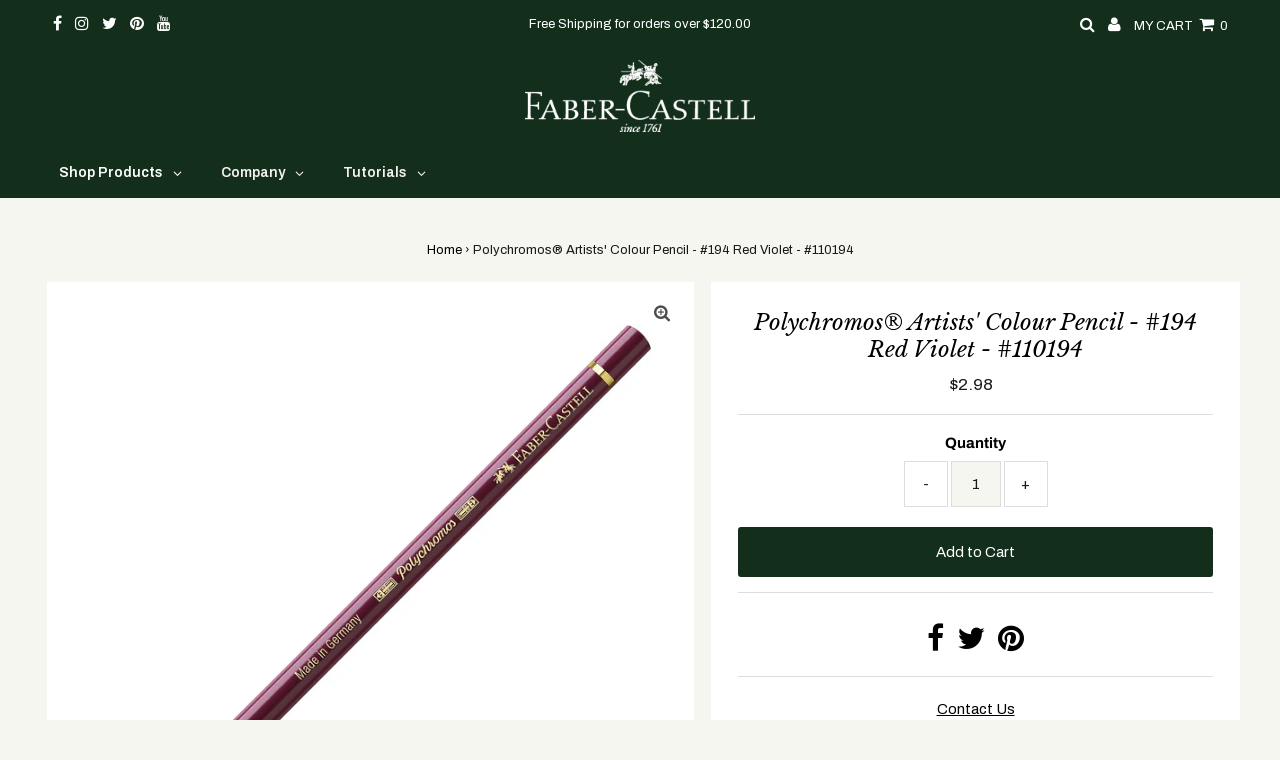

--- FILE ---
content_type: text/html; charset=utf-8
request_url: https://fabercastellshopcanada.ca/products/polychromos%C2%AE-artists-colour-pencil-194-red-violet-110194
body_size: 32742
content:
<!DOCTYPE html>
<html lang="en" class="no-js" fontify-lang="en">
<head>
  <!-- Google Tag Manager dataLayer -->
  <meta name="google-site-verification" content="E7LWNUjzbX4CsysEilPZ9pVjHFI6_45WaCHPiHtuCGE" />
<script type="text/javascript">
window.dataLayer = window.dataLayer || [];
dataLayer.push({ }); // will be defined down below 2.2
</script>
  <!-- Google Tag Manager Snippet -->
<script>(function(w,d,s,l,i){w[l]=w[l]||[];w[l].push({'gtm.start':
new Date().getTime(),event:'gtm.js'});var f=d.getElementsByTagName(s)[0],
j=d.createElement(s),dl=l!='dataLayer'?'&l='+l:'';j.async=true;j.src=
'https://www.googletagmanager.com/gtm.js?id='+i+dl;f.parentNode.insertBefore(j,f);
})(window,document,'script','dataLayer','GTM-NV3KDT');</script>
  <meta charset="utf-8" />
  <meta name="viewport" content="width=device-width, initial-scale=1, maximum-scale=1">

  <!-- Establish early connection to external domains -->
  <link rel="preconnect" href="https://cdn.shopify.com" crossorigin>
  <link rel="preconnect" href="https://fonts.shopify.com" crossorigin>
  <link rel="preconnect" href="https://monorail-edge.shopifysvc.com">
  <link rel="preconnect" href="//ajax.googleapis.com" crossorigin /><!-- Preload onDomain stylesheets and script libraries -->
  <link rel="preload" href="//fabercastellshopcanada.ca/cdn/shop/t/6/assets/stylesheet.css?v=158091203136131298501757963239" as="style">
  <link rel="preload" as="font" href="//fabercastellshopcanada.ca/cdn/fonts/archivo/archivo_n4.dc8d917cc69af0a65ae04d01fd8eeab28a3573c9.woff2" type="font/woff2" crossorigin>
  <link rel="preload" as="font" href="//fabercastellshopcanada.ca/cdn/fonts/archivo/archivo_n4.dc8d917cc69af0a65ae04d01fd8eeab28a3573c9.woff2" type="font/woff2" crossorigin>
  <link rel="preload" as="font" href="//fabercastellshopcanada.ca/cdn/fonts/libre_baskerville/librebaskerville_i4.9b1c62038123f2ff89e0d72891fc2421add48a40.woff2" type="font/woff2" crossorigin>
  <link rel="preload" href="//fabercastellshopcanada.ca/cdn/shop/t/6/assets/eventemitter3.min.js?v=27939738353326123541611613400" as="script">
  <link rel="preload" href="//fabercastellshopcanada.ca/cdn/shop/t/6/assets/theme.js?v=151872760380699175201693327231" as="script">
  <link rel="preload" href="//fabercastellshopcanada.ca/cdn/shopifycloud/storefront/assets/themes_support/option_selection-b017cd28.js" as="script">
  <link rel="preload" href="//fabercastellshopcanada.ca/cdn/shop/t/6/assets/ls.rias.min.js?v=14027706847819641431611613393" as="script">
  <link rel="preload" href="//fabercastellshopcanada.ca/cdn/shop/t/6/assets/ls.bgset.min.js?v=67534032352881377061611613398" as="script">
  <link rel="preload" href="//fabercastellshopcanada.ca/cdn/shop/t/6/assets/lazysizes.min.js?v=103527812519802870601611613393" as="script">
  <link rel="preload" href="//fabercastellshopcanada.ca/cdn/shop/t/6/assets/jquery.fancybox.js?v=78048459142694200981611613398" as="script">

  <link rel="shortcut icon" href="//fabercastellshopcanada.ca/cdn/shop/files/faber-castell_logo_32x32.jpg?v=1613730840" type="image/png" />
  <link rel="canonical" href="https://fabercastellshopcanada.ca/products/polychromos%c2%ae-artists-colour-pencil-194-red-violet-110194" />

  <title>Polychromos® Artists&#39; Colour Pencil - #194 Red Violet - #110194 &ndash; Faber-Castell Shop Canada</title>
  <meta name="description" content="  Polychromos artists&#39; pencils are valued internationally by professionals and semi-professionals for their unsurpassed quality. The high quality standards of the Polychromos coloured pencils shine through, whether they are used for graphics, artistic free style or for the exact rendition of plans. High-quality acid-fr" />

  
 <script type="application/ld+json">
   {
     "@context": "https://schema.org",
     "@type": "Product",
     "id": "polychromos®-artists-colour-pencil-194-red-violet-110194",
     "url": "//products/polychromos%C2%AE-artists-colour-pencil-194-red-violet-110194",
     "image": "//fabercastellshopcanada.ca/cdn/shop/products/Faber-Castell_Canada_110194_Polychromoscolourpencil_red-violet_1024x.jpg?v=1617934929",
     "name": "Polychromos® Artists&#39; Colour Pencil - #194 Red Violet - #110194",
     "brand": "Art &amp; Graphic",
     "description": " 

Polychromos artists&#39; pencils are valued internationally by professionals and semi-professionals for their unsurpassed quality. The high quality standards of the Polychromos coloured pencils shine through, whether they are used for graphics, artistic free style or for the exact rendition of plans.




High-quality acid-free pigments in bright colours, unsurpassed lightfastness
Soft, vibrant colour laydown
Water-resistant and smudge-proof
Thick 3.8 mm lead
High break resistance due to secural bonding process (SV)
Colour 194 red violet

","sku": "110194","gtin13": 4005401101949,"offers": {
       "@type": "Offer",
       "price": "2.98",
       "priceCurrency": "CAD",
       "availability": "http://schema.org/InStock",
       "priceValidUntil": "2030-01-01",
       "url": "/products/polychromos%C2%AE-artists-colour-pencil-194-red-violet-110194"
     }}
 </script>


  

<meta property="og:type" content="product">
<meta property="og:title" content="Polychromos® Artists&#39; Colour Pencil - #194 Red Violet - #110194">
<meta property="og:url" content="https://fabercastellshopcanada.ca/products/polychromos%c2%ae-artists-colour-pencil-194-red-violet-110194">
<meta property="og:description" content=" 

Polychromos artists&#39; pencils are valued internationally by professionals and semi-professionals for their unsurpassed quality. The high quality standards of the Polychromos coloured pencils shine through, whether they are used for graphics, artistic free style or for the exact rendition of plans.




High-quality acid-free pigments in bright colours, unsurpassed lightfastness
Soft, vibrant colour laydown
Water-resistant and smudge-proof
Thick 3.8 mm lead
High break resistance due to secural bonding process (SV)
Colour 194 red violet

">

<meta property="og:image" content="http://fabercastellshopcanada.ca/cdn/shop/products/Faber-Castell_Canada_110194_Polychromoscolourpencil_red-violet_grande.jpg?v=1617934929">
<meta property="og:image:secure_url" content="https://fabercastellshopcanada.ca/cdn/shop/products/Faber-Castell_Canada_110194_Polychromoscolourpencil_red-violet_grande.jpg?v=1617934929">

<meta property="og:price:amount" content="2.98">
<meta property="og:price:currency" content="CAD">

<meta property="og:site_name" content="Faber-Castell Shop Canada">



<meta name="twitter:card" content="summary">


<meta name="twitter:site" content="@">


<meta name="twitter:title" content="Polychromos® Artists&#39; Colour Pencil - #194 Red Violet - #110194">
<meta name="twitter:description" content=" 

Polychromos artists&#39; pencils are valued internationally by professionals and semi-professionals for their unsurpassed quality. The high quality standards of the Polychromos coloured pencils shine t">
<meta name="twitter:image" content="https://fabercastellshopcanada.ca/cdn/shop/products/Faber-Castell_Canada_110194_Polychromoscolourpencil_red-violet_large.jpg?v=1617934929">
<meta name="twitter:image:width" content="480">
<meta name="twitter:image:height" content="480">


  <style data-shopify>



  :root {
    --main-family: Archivo;
    --main-weight: 400;
    --font-size: 15px;
    --nav-size: 15px;
    --heading-family: "Libre Baskerville";
    --heading-weight: 400;
    --h1-size: 22px;
    --h2-size: 19px;
    --h3-size: 17px;
    --header-wrapper-background: #132f1c;
    --background: #f6f6f0;
    --logo-color: #000000;
    --header: #132f1c;
    --hello-color: #ffffff;
    --header-icons: #ffffff;
    --header-icons-hover: #ffffff;
    --mobile-header-icons: #ffffff;
    --header-color: #000000;
    --text-color: #191919;
    --link-color: #000000;
    --sale-color: #cc0000;
    --dotted-color: #dddddd;
    --button-color: #132f1c;
    --button-hover: #132f1c;
    --button-text: #ffffff;
    --secondary-button-color: #132f1c;
    --secondary-button-hover: #132f1c;
    --secondary-button-text: #ffffff;
    --direction-color: #000000;
    --direction-background: rgba(0,0,0,0);
    --direction-hover: rgba(0,0,0,0);
    --icons: #000000;
    --icons-hover: #000000;
    --footer-border: #132f1c;
    --footer-background: #f6f6f0;
    --footer-text: #132f1c;
    --footer-icons-color: #132f1c;
    --footer-icons-hover-color: #ffffff;
    --footer-input: #ffffff;
    --footer-input-text: #132f1c;
    --footer-button: #132f1c;
    --footer-button-text: #ffffff;
    --nav-family: Archivo;
    --nav-weight: 400;
    --nav-color: #ffffff;
    --nav-hover-color: #132f1c;
    --nav-background-color: #132f1c;
    --nav-hover-link-color: #ffffff;
    --nav-border-color: #132f1c;
    --dropdown-background-color: #ffffff;
    --dropdown-link-color: #2e2e2e;
    --dropdown-link-hover-color: #132f1c;
    --dropdown-min-width: 220px;
  }
  @media (max-width: 740px) {
    :root {
      --font-size: calc(15px - (15px * 0.15));
      --nav-size: calc(15px - (15px * 0.15));
      --h1-size: calc(22px - (22px * 0.15));
      --h2-size: calc(19px - (19px * 0.15));
      --h3-size: calc(17px - (17px * 0.15));
    }
  }
</style>


  <link rel="stylesheet" href="//fabercastellshopcanada.ca/cdn/shop/t/6/assets/stylesheet.css?v=158091203136131298501757963239" type="text/css">

  <style>
  @font-face {
  font-family: Archivo;
  font-weight: 400;
  font-style: normal;
  font-display: swap;
  src: url("//fabercastellshopcanada.ca/cdn/fonts/archivo/archivo_n4.dc8d917cc69af0a65ae04d01fd8eeab28a3573c9.woff2") format("woff2"),
       url("//fabercastellshopcanada.ca/cdn/fonts/archivo/archivo_n4.bd6b9c34fdb81d7646836be8065ce3c80a2cc984.woff") format("woff");
}

  @font-face {
  font-family: Archivo;
  font-weight: 400;
  font-style: normal;
  font-display: swap;
  src: url("//fabercastellshopcanada.ca/cdn/fonts/archivo/archivo_n4.dc8d917cc69af0a65ae04d01fd8eeab28a3573c9.woff2") format("woff2"),
       url("//fabercastellshopcanada.ca/cdn/fonts/archivo/archivo_n4.bd6b9c34fdb81d7646836be8065ce3c80a2cc984.woff") format("woff");
}

  @font-face {
  font-family: "Libre Baskerville";
  font-weight: 400;
  font-style: italic;
  font-display: swap;
  src: url("//fabercastellshopcanada.ca/cdn/fonts/libre_baskerville/librebaskerville_i4.9b1c62038123f2ff89e0d72891fc2421add48a40.woff2") format("woff2"),
       url("//fabercastellshopcanada.ca/cdn/fonts/libre_baskerville/librebaskerville_i4.d5032f0d77e668619cab9a3b6ff7c45700fd5f7c.woff") format("woff");
}

  @font-face {
  font-family: Archivo;
  font-weight: 700;
  font-style: normal;
  font-display: swap;
  src: url("//fabercastellshopcanada.ca/cdn/fonts/archivo/archivo_n7.651b020b3543640c100112be6f1c1b8e816c7f13.woff2") format("woff2"),
       url("//fabercastellshopcanada.ca/cdn/fonts/archivo/archivo_n7.7e9106d320e6594976a7dcb57957f3e712e83c96.woff") format("woff");
}

  @font-face {
  font-family: Archivo;
  font-weight: 400;
  font-style: italic;
  font-display: swap;
  src: url("//fabercastellshopcanada.ca/cdn/fonts/archivo/archivo_i4.37d8c4e02dc4f8e8b559f47082eb24a5c48c2908.woff2") format("woff2"),
       url("//fabercastellshopcanada.ca/cdn/fonts/archivo/archivo_i4.839d35d75c605237591e73815270f86ab696602c.woff") format("woff");
}

  @font-face {
  font-family: Archivo;
  font-weight: 700;
  font-style: italic;
  font-display: swap;
  src: url("//fabercastellshopcanada.ca/cdn/fonts/archivo/archivo_i7.3dc798c6f261b8341dd97dd5c78d97d457c63517.woff2") format("woff2"),
       url("//fabercastellshopcanada.ca/cdn/fonts/archivo/archivo_i7.3b65e9d326e7379bd5f15bcb927c5d533d950ff6.woff") format("woff");
}

  </style>

  

  
  



  <!-- "snippets/buddha-megamenu-before.liquid" was not rendered, the associated app was uninstalled -->
  <!-- "snippets/buddha-megamenu.liquid" was not rendered, the associated app was uninstalled -->
  <script>window.performance && window.performance.mark && window.performance.mark('shopify.content_for_header.start');</script><meta name="google-site-verification" content="mFkdKJpWBJQOtLSII5Ld6ADcTEgATKDmKs161Ue2FUE">
<meta id="shopify-digital-wallet" name="shopify-digital-wallet" content="/53787164845/digital_wallets/dialog">
<meta name="shopify-checkout-api-token" content="abdf4a40734c58ce1f3769b0dee75d7e">
<link rel="alternate" type="application/json+oembed" href="https://fabercastellshopcanada.ca/products/polychromos%c2%ae-artists-colour-pencil-194-red-violet-110194.oembed">
<script async="async" src="/checkouts/internal/preloads.js?locale=en-CA"></script>
<link rel="preconnect" href="https://shop.app" crossorigin="anonymous">
<script async="async" src="https://shop.app/checkouts/internal/preloads.js?locale=en-CA&shop_id=53787164845" crossorigin="anonymous"></script>
<script id="apple-pay-shop-capabilities" type="application/json">{"shopId":53787164845,"countryCode":"CA","currencyCode":"CAD","merchantCapabilities":["supports3DS"],"merchantId":"gid:\/\/shopify\/Shop\/53787164845","merchantName":"Faber-Castell Shop Canada","requiredBillingContactFields":["postalAddress","email","phone"],"requiredShippingContactFields":["postalAddress","email","phone"],"shippingType":"shipping","supportedNetworks":["visa","masterCard","amex","discover","interac","jcb"],"total":{"type":"pending","label":"Faber-Castell Shop Canada","amount":"1.00"},"shopifyPaymentsEnabled":true,"supportsSubscriptions":true}</script>
<script id="shopify-features" type="application/json">{"accessToken":"abdf4a40734c58ce1f3769b0dee75d7e","betas":["rich-media-storefront-analytics"],"domain":"fabercastellshopcanada.ca","predictiveSearch":true,"shopId":53787164845,"locale":"en"}</script>
<script>var Shopify = Shopify || {};
Shopify.shop = "faber-castell-shop-canada.myshopify.com";
Shopify.locale = "en";
Shopify.currency = {"active":"CAD","rate":"1.0"};
Shopify.country = "CA";
Shopify.theme = {"name":"Testament","id":118799270061,"schema_name":"Testament","schema_version":"7.4.4","theme_store_id":623,"role":"main"};
Shopify.theme.handle = "null";
Shopify.theme.style = {"id":null,"handle":null};
Shopify.cdnHost = "fabercastellshopcanada.ca/cdn";
Shopify.routes = Shopify.routes || {};
Shopify.routes.root = "/";</script>
<script type="module">!function(o){(o.Shopify=o.Shopify||{}).modules=!0}(window);</script>
<script>!function(o){function n(){var o=[];function n(){o.push(Array.prototype.slice.apply(arguments))}return n.q=o,n}var t=o.Shopify=o.Shopify||{};t.loadFeatures=n(),t.autoloadFeatures=n()}(window);</script>
<script>
  window.ShopifyPay = window.ShopifyPay || {};
  window.ShopifyPay.apiHost = "shop.app\/pay";
  window.ShopifyPay.redirectState = null;
</script>
<script id="shop-js-analytics" type="application/json">{"pageType":"product"}</script>
<script defer="defer" async type="module" src="//fabercastellshopcanada.ca/cdn/shopifycloud/shop-js/modules/v2/client.init-shop-cart-sync_BT-GjEfc.en.esm.js"></script>
<script defer="defer" async type="module" src="//fabercastellshopcanada.ca/cdn/shopifycloud/shop-js/modules/v2/chunk.common_D58fp_Oc.esm.js"></script>
<script defer="defer" async type="module" src="//fabercastellshopcanada.ca/cdn/shopifycloud/shop-js/modules/v2/chunk.modal_xMitdFEc.esm.js"></script>
<script type="module">
  await import("//fabercastellshopcanada.ca/cdn/shopifycloud/shop-js/modules/v2/client.init-shop-cart-sync_BT-GjEfc.en.esm.js");
await import("//fabercastellshopcanada.ca/cdn/shopifycloud/shop-js/modules/v2/chunk.common_D58fp_Oc.esm.js");
await import("//fabercastellshopcanada.ca/cdn/shopifycloud/shop-js/modules/v2/chunk.modal_xMitdFEc.esm.js");

  window.Shopify.SignInWithShop?.initShopCartSync?.({"fedCMEnabled":true,"windoidEnabled":true});

</script>
<script>
  window.Shopify = window.Shopify || {};
  if (!window.Shopify.featureAssets) window.Shopify.featureAssets = {};
  window.Shopify.featureAssets['shop-js'] = {"shop-cart-sync":["modules/v2/client.shop-cart-sync_DZOKe7Ll.en.esm.js","modules/v2/chunk.common_D58fp_Oc.esm.js","modules/v2/chunk.modal_xMitdFEc.esm.js"],"init-fed-cm":["modules/v2/client.init-fed-cm_B6oLuCjv.en.esm.js","modules/v2/chunk.common_D58fp_Oc.esm.js","modules/v2/chunk.modal_xMitdFEc.esm.js"],"shop-cash-offers":["modules/v2/client.shop-cash-offers_D2sdYoxE.en.esm.js","modules/v2/chunk.common_D58fp_Oc.esm.js","modules/v2/chunk.modal_xMitdFEc.esm.js"],"shop-login-button":["modules/v2/client.shop-login-button_QeVjl5Y3.en.esm.js","modules/v2/chunk.common_D58fp_Oc.esm.js","modules/v2/chunk.modal_xMitdFEc.esm.js"],"pay-button":["modules/v2/client.pay-button_DXTOsIq6.en.esm.js","modules/v2/chunk.common_D58fp_Oc.esm.js","modules/v2/chunk.modal_xMitdFEc.esm.js"],"shop-button":["modules/v2/client.shop-button_DQZHx9pm.en.esm.js","modules/v2/chunk.common_D58fp_Oc.esm.js","modules/v2/chunk.modal_xMitdFEc.esm.js"],"avatar":["modules/v2/client.avatar_BTnouDA3.en.esm.js"],"init-windoid":["modules/v2/client.init-windoid_CR1B-cfM.en.esm.js","modules/v2/chunk.common_D58fp_Oc.esm.js","modules/v2/chunk.modal_xMitdFEc.esm.js"],"init-shop-for-new-customer-accounts":["modules/v2/client.init-shop-for-new-customer-accounts_C_vY_xzh.en.esm.js","modules/v2/client.shop-login-button_QeVjl5Y3.en.esm.js","modules/v2/chunk.common_D58fp_Oc.esm.js","modules/v2/chunk.modal_xMitdFEc.esm.js"],"init-shop-email-lookup-coordinator":["modules/v2/client.init-shop-email-lookup-coordinator_BI7n9ZSv.en.esm.js","modules/v2/chunk.common_D58fp_Oc.esm.js","modules/v2/chunk.modal_xMitdFEc.esm.js"],"init-shop-cart-sync":["modules/v2/client.init-shop-cart-sync_BT-GjEfc.en.esm.js","modules/v2/chunk.common_D58fp_Oc.esm.js","modules/v2/chunk.modal_xMitdFEc.esm.js"],"shop-toast-manager":["modules/v2/client.shop-toast-manager_DiYdP3xc.en.esm.js","modules/v2/chunk.common_D58fp_Oc.esm.js","modules/v2/chunk.modal_xMitdFEc.esm.js"],"init-customer-accounts":["modules/v2/client.init-customer-accounts_D9ZNqS-Q.en.esm.js","modules/v2/client.shop-login-button_QeVjl5Y3.en.esm.js","modules/v2/chunk.common_D58fp_Oc.esm.js","modules/v2/chunk.modal_xMitdFEc.esm.js"],"init-customer-accounts-sign-up":["modules/v2/client.init-customer-accounts-sign-up_iGw4briv.en.esm.js","modules/v2/client.shop-login-button_QeVjl5Y3.en.esm.js","modules/v2/chunk.common_D58fp_Oc.esm.js","modules/v2/chunk.modal_xMitdFEc.esm.js"],"shop-follow-button":["modules/v2/client.shop-follow-button_CqMgW2wH.en.esm.js","modules/v2/chunk.common_D58fp_Oc.esm.js","modules/v2/chunk.modal_xMitdFEc.esm.js"],"checkout-modal":["modules/v2/client.checkout-modal_xHeaAweL.en.esm.js","modules/v2/chunk.common_D58fp_Oc.esm.js","modules/v2/chunk.modal_xMitdFEc.esm.js"],"shop-login":["modules/v2/client.shop-login_D91U-Q7h.en.esm.js","modules/v2/chunk.common_D58fp_Oc.esm.js","modules/v2/chunk.modal_xMitdFEc.esm.js"],"lead-capture":["modules/v2/client.lead-capture_BJmE1dJe.en.esm.js","modules/v2/chunk.common_D58fp_Oc.esm.js","modules/v2/chunk.modal_xMitdFEc.esm.js"],"payment-terms":["modules/v2/client.payment-terms_Ci9AEqFq.en.esm.js","modules/v2/chunk.common_D58fp_Oc.esm.js","modules/v2/chunk.modal_xMitdFEc.esm.js"]};
</script>
<script>(function() {
  var isLoaded = false;
  function asyncLoad() {
    if (isLoaded) return;
    isLoaded = true;
    var urls = ["https:\/\/cdn.hextom.com\/js\/quickannouncementbar.js?shop=faber-castell-shop-canada.myshopify.com"];
    for (var i = 0; i < urls.length; i++) {
      var s = document.createElement('script');
      s.type = 'text/javascript';
      s.async = true;
      s.src = urls[i];
      var x = document.getElementsByTagName('script')[0];
      x.parentNode.insertBefore(s, x);
    }
  };
  if(window.attachEvent) {
    window.attachEvent('onload', asyncLoad);
  } else {
    window.addEventListener('load', asyncLoad, false);
  }
})();</script>
<script id="__st">var __st={"a":53787164845,"offset":-18000,"reqid":"ff592de0-d7ea-4697-9e5e-e164a1463e03-1769102695","pageurl":"fabercastellshopcanada.ca\/products\/polychromos%C2%AE-artists-colour-pencil-194-red-violet-110194","u":"d32ed6594885","p":"product","rtyp":"product","rid":6252279824557};</script>
<script>window.ShopifyPaypalV4VisibilityTracking = true;</script>
<script id="captcha-bootstrap">!function(){'use strict';const t='contact',e='account',n='new_comment',o=[[t,t],['blogs',n],['comments',n],[t,'customer']],c=[[e,'customer_login'],[e,'guest_login'],[e,'recover_customer_password'],[e,'create_customer']],r=t=>t.map((([t,e])=>`form[action*='/${t}']:not([data-nocaptcha='true']) input[name='form_type'][value='${e}']`)).join(','),a=t=>()=>t?[...document.querySelectorAll(t)].map((t=>t.form)):[];function s(){const t=[...o],e=r(t);return a(e)}const i='password',u='form_key',d=['recaptcha-v3-token','g-recaptcha-response','h-captcha-response',i],f=()=>{try{return window.sessionStorage}catch{return}},m='__shopify_v',_=t=>t.elements[u];function p(t,e,n=!1){try{const o=window.sessionStorage,c=JSON.parse(o.getItem(e)),{data:r}=function(t){const{data:e,action:n}=t;return t[m]||n?{data:e,action:n}:{data:t,action:n}}(c);for(const[e,n]of Object.entries(r))t.elements[e]&&(t.elements[e].value=n);n&&o.removeItem(e)}catch(o){console.error('form repopulation failed',{error:o})}}const l='form_type',E='cptcha';function T(t){t.dataset[E]=!0}const w=window,h=w.document,L='Shopify',v='ce_forms',y='captcha';let A=!1;((t,e)=>{const n=(g='f06e6c50-85a8-45c8-87d0-21a2b65856fe',I='https://cdn.shopify.com/shopifycloud/storefront-forms-hcaptcha/ce_storefront_forms_captcha_hcaptcha.v1.5.2.iife.js',D={infoText:'Protected by hCaptcha',privacyText:'Privacy',termsText:'Terms'},(t,e,n)=>{const o=w[L][v],c=o.bindForm;if(c)return c(t,g,e,D).then(n);var r;o.q.push([[t,g,e,D],n]),r=I,A||(h.body.append(Object.assign(h.createElement('script'),{id:'captcha-provider',async:!0,src:r})),A=!0)});var g,I,D;w[L]=w[L]||{},w[L][v]=w[L][v]||{},w[L][v].q=[],w[L][y]=w[L][y]||{},w[L][y].protect=function(t,e){n(t,void 0,e),T(t)},Object.freeze(w[L][y]),function(t,e,n,w,h,L){const[v,y,A,g]=function(t,e,n){const i=e?o:[],u=t?c:[],d=[...i,...u],f=r(d),m=r(i),_=r(d.filter((([t,e])=>n.includes(e))));return[a(f),a(m),a(_),s()]}(w,h,L),I=t=>{const e=t.target;return e instanceof HTMLFormElement?e:e&&e.form},D=t=>v().includes(t);t.addEventListener('submit',(t=>{const e=I(t);if(!e)return;const n=D(e)&&!e.dataset.hcaptchaBound&&!e.dataset.recaptchaBound,o=_(e),c=g().includes(e)&&(!o||!o.value);(n||c)&&t.preventDefault(),c&&!n&&(function(t){try{if(!f())return;!function(t){const e=f();if(!e)return;const n=_(t);if(!n)return;const o=n.value;o&&e.removeItem(o)}(t);const e=Array.from(Array(32),(()=>Math.random().toString(36)[2])).join('');!function(t,e){_(t)||t.append(Object.assign(document.createElement('input'),{type:'hidden',name:u})),t.elements[u].value=e}(t,e),function(t,e){const n=f();if(!n)return;const o=[...t.querySelectorAll(`input[type='${i}']`)].map((({name:t})=>t)),c=[...d,...o],r={};for(const[a,s]of new FormData(t).entries())c.includes(a)||(r[a]=s);n.setItem(e,JSON.stringify({[m]:1,action:t.action,data:r}))}(t,e)}catch(e){console.error('failed to persist form',e)}}(e),e.submit())}));const S=(t,e)=>{t&&!t.dataset[E]&&(n(t,e.some((e=>e===t))),T(t))};for(const o of['focusin','change'])t.addEventListener(o,(t=>{const e=I(t);D(e)&&S(e,y())}));const B=e.get('form_key'),M=e.get(l),P=B&&M;t.addEventListener('DOMContentLoaded',(()=>{const t=y();if(P)for(const e of t)e.elements[l].value===M&&p(e,B);[...new Set([...A(),...v().filter((t=>'true'===t.dataset.shopifyCaptcha))])].forEach((e=>S(e,t)))}))}(h,new URLSearchParams(w.location.search),n,t,e,['guest_login'])})(!0,!0)}();</script>
<script integrity="sha256-4kQ18oKyAcykRKYeNunJcIwy7WH5gtpwJnB7kiuLZ1E=" data-source-attribution="shopify.loadfeatures" defer="defer" src="//fabercastellshopcanada.ca/cdn/shopifycloud/storefront/assets/storefront/load_feature-a0a9edcb.js" crossorigin="anonymous"></script>
<script crossorigin="anonymous" defer="defer" src="//fabercastellshopcanada.ca/cdn/shopifycloud/storefront/assets/shopify_pay/storefront-65b4c6d7.js?v=20250812"></script>
<script data-source-attribution="shopify.dynamic_checkout.dynamic.init">var Shopify=Shopify||{};Shopify.PaymentButton=Shopify.PaymentButton||{isStorefrontPortableWallets:!0,init:function(){window.Shopify.PaymentButton.init=function(){};var t=document.createElement("script");t.src="https://fabercastellshopcanada.ca/cdn/shopifycloud/portable-wallets/latest/portable-wallets.en.js",t.type="module",document.head.appendChild(t)}};
</script>
<script data-source-attribution="shopify.dynamic_checkout.buyer_consent">
  function portableWalletsHideBuyerConsent(e){var t=document.getElementById("shopify-buyer-consent"),n=document.getElementById("shopify-subscription-policy-button");t&&n&&(t.classList.add("hidden"),t.setAttribute("aria-hidden","true"),n.removeEventListener("click",e))}function portableWalletsShowBuyerConsent(e){var t=document.getElementById("shopify-buyer-consent"),n=document.getElementById("shopify-subscription-policy-button");t&&n&&(t.classList.remove("hidden"),t.removeAttribute("aria-hidden"),n.addEventListener("click",e))}window.Shopify?.PaymentButton&&(window.Shopify.PaymentButton.hideBuyerConsent=portableWalletsHideBuyerConsent,window.Shopify.PaymentButton.showBuyerConsent=portableWalletsShowBuyerConsent);
</script>
<script data-source-attribution="shopify.dynamic_checkout.cart.bootstrap">document.addEventListener("DOMContentLoaded",(function(){function t(){return document.querySelector("shopify-accelerated-checkout-cart, shopify-accelerated-checkout")}if(t())Shopify.PaymentButton.init();else{new MutationObserver((function(e,n){t()&&(Shopify.PaymentButton.init(),n.disconnect())})).observe(document.body,{childList:!0,subtree:!0})}}));
</script>
<link id="shopify-accelerated-checkout-styles" rel="stylesheet" media="screen" href="https://fabercastellshopcanada.ca/cdn/shopifycloud/portable-wallets/latest/accelerated-checkout-backwards-compat.css" crossorigin="anonymous">
<style id="shopify-accelerated-checkout-cart">
        #shopify-buyer-consent {
  margin-top: 1em;
  display: inline-block;
  width: 100%;
}

#shopify-buyer-consent.hidden {
  display: none;
}

#shopify-subscription-policy-button {
  background: none;
  border: none;
  padding: 0;
  text-decoration: underline;
  font-size: inherit;
  cursor: pointer;
}

#shopify-subscription-policy-button::before {
  box-shadow: none;
}

      </style>

<script>window.performance && window.performance.mark && window.performance.mark('shopify.content_for_header.end');</script> 
 <style type="text/css" id="nitro-fontify" >
</style>



<script>window.__pagefly_analytics_settings__={"acceptTracking":false};</script>
 <div id="shopify-section-filter-menu-settings" class="shopify-section"><style type="text/css">
/*  Filter Menu Color and Image Section CSS */</style>
<link href="//fabercastellshopcanada.ca/cdn/shop/t/6/assets/filter-menu.scss.css?v=170316806456872524171699723462" rel="stylesheet" type="text/css" media="all" />
<script src="//fabercastellshopcanada.ca/cdn/shop/t/6/assets/filter-menu.js?v=107598899066246080521612646030" type="text/javascript"></script>





</div>


<!-- BEGIN app block: shopify://apps/globo-mega-menu/blocks/app-embed/7a00835e-fe40-45a5-a615-2eb4ab697b58 -->
<link href="//cdn.shopify.com/extensions/019be4fb-bfc8-74a5-a8d9-c694285f11c2/menufrontend-305/assets/main-navigation-styles.min.css" rel="stylesheet" type="text/css" media="all" />
<link href="//cdn.shopify.com/extensions/019be4fb-bfc8-74a5-a8d9-c694285f11c2/menufrontend-305/assets/theme-styles.min.css" rel="stylesheet" type="text/css" media="all" />
<script type="text/javascript" hs-ignore data-cookieconsent="ignore" data-ccm-injected>
document.getElementsByTagName('html')[0].classList.add('globo-menu-loading');
window.GloboMenuConfig = window.GloboMenuConfig || {}
window.GloboMenuConfig.curLocale = "en";
window.GloboMenuConfig.shop = "faber-castell-shop-canada.myshopify.com";
window.GloboMenuConfig.GloboMenuLocale = "en";
window.GloboMenuConfig.locale = "en";
window.menuRootUrl = "";
window.GloboMenuCustomer = false;
window.GloboMenuAssetsUrl = 'https://cdn.shopify.com/extensions/019be4fb-bfc8-74a5-a8d9-c694285f11c2/menufrontend-305/assets/';
window.GloboMenuFilesUrl = '//fabercastellshopcanada.ca/cdn/shop/files/';
window.GloboMenuLinklists = {"main-menu": [{'url' :"\/collections\/all", 'title': "all products"}],"footer": [{'url' :"\/search", 'title': "Search"},{'url' :"\/pages\/faber-castell-canada-contact-us", 'title': "Contact Us"},{'url' :"\/policies\/terms-of-service", 'title': "Terms of Service"},{'url' :"\/policies\/refund-policy", 'title': "Refund policy"}],"customer-account-main-menu": [{'url' :"\/", 'title': "Shop"},{'url' :"https:\/\/shopify.com\/53787164845\/account\/orders?locale=en\u0026region_country=CA", 'title': "Orders"}]}
window.GloboMenuConfig.is_app_embedded = true;
window.showAdsInConsole = true;
</script>

<script hs-ignore data-cookieconsent="ignore" data-ccm-injected type="text/javascript">
  window.GloboMenus = window.GloboMenus || [];
  var menuKey = 9087;
  window.GloboMenus[menuKey] = window.GloboMenus[menuKey] || {};
  window.GloboMenus[menuKey].id = menuKey;window.GloboMenus[menuKey].replacement = {"type":"auto"};window.GloboMenus[menuKey].type = "main";
  window.GloboMenus[menuKey].schedule = {"enable":false,"from":"0","to":"0"};
  window.GloboMenus[menuKey].settings ={"font":{"tab_fontsize":"14","menu_fontsize":"14","tab_fontfamily":"Archivo","tab_fontweight":"regular","menu_fontfamily":"Archivo","menu_fontweight":"600","tab_fontfamily_2":"Lato","menu_fontfamily_2":"Lato","submenu_text_fontsize":"13","tab_fontfamily_custom":false,"menu_fontfamily_custom":false,"submenu_text_fontfamily":"Archivo","submenu_text_fontweight":"regular","submenu_heading_fontsize":"14","submenu_text_fontfamily_2":"Arimo","submenu_heading_fontfamily":"Archivo","submenu_heading_fontweight":"regular","submenu_description_fontsize":"12","submenu_heading_fontfamily_2":"Bitter","submenu_description_fontfamily":"Archivo","submenu_description_fontweight":"regular","submenu_text_fontfamily_custom":false,"submenu_description_fontfamily_2":"Indie Flower","submenu_heading_fontfamily_custom":false,"submenu_description_fontfamily_custom":false},"color":{"menu_text":"rgba(246, 241, 241, 1)","menu_border":"rgba(19, 47, 28, 1)","submenu_text":"rgba(106, 106, 106, 1)","submenu_border":"rgba(190, 190, 190, 1)","menu_background":"rgba(19, 47, 28, 1)","menu_text_hover":"rgba(255, 255, 255, 1)","submenu_heading":"rgba(19, 47, 28, 1)","tab_heading_color":"rgba(19, 47, 28, 1)","submenu_background":"#ffffff","submenu_text_hover":"rgba(19, 47, 28, 1)","submenu_description":"#969696","tab_background_hover":"rgba(255, 255, 255, 1)","menu_background_hover":"rgba(19, 47, 28, 1)","tab_heading_active_color":"rgba(19, 47, 28, 1)","submenu_description_hover":"rgba(255, 255, 255, 1)"},"general":{"align":"left","login":false,"border":true,"logout":false,"search":false,"account":false,"trigger":"hover","register":false,"indicators":true,"responsive":"780","transition":"fade","menu_padding":"19","carousel_loop":false,"hidewatermark":false,"mobile_border":true,"mobile_trigger":"click","submenu_border":true,"tab_lineheight":"50","menu_lineheight":"50","lazy_load_enable":false,"transition_delay":"150","transition_speed":"300","carousel_auto_play":false,"dropdown_lineheight":"50","linklist_lineheight":"30","mobile_sticky_header":true,"desktop_sticky_header":true,"mobile_hide_linklist_submenu":false},"language":{"name":"Name","sale":"Sale","send":"Send","view":"View details","email":"Email","phone":"Phone Number","search":"Search for...","message":"Message","sold_out":"Sold out","add_to_cart":"Add to cart"}};
  window.GloboMenus[menuKey].itemsLength = 3;
</script><script type="template/html" id="globoMenu9087HTML"><ul class="gm-menu gm-menu-9087 gm-bordered gm-mobile-bordered gm-has-retractor gm-submenu-align-left gm-menu-trigger-hover gm-transition-fade" data-menu-id="9087" data-transition-speed="300" data-transition-delay="150">
<li style="--gm-item-custom-color:rgba(255, 255, 255, 1);--gm-item-custom-hover-color:rgba(255, 255, 255, 1);--gm-item-custom-background-color:rgba(19, 47, 28, 1);--gm-item-custom-hover-background-color:rgba(19, 47, 28, 1);" data-gmmi="0" data-gmdi="0" class="gm-item gm-level-0 gm-has-submenu gm-submenu-mega gm-submenu-align-full has-custom-color"><a class="gm-target" title="Shop Products" href="/collections/all"><span class="gm-text">Shop Products</span><span class="gm-retractor"></span></a><div 
      class="gm-submenu gm-mega gm-submenu-bordered" 
      style=""
    ><div style="" class="submenu-background"></div>
      <ul class="gm-grid">
<li class="gm-item gm-grid-item gmcol-full gm-has-submenu">
    <div class="gm-tabs gm-tabs-top"><ul class="gm-tab-links">
<li class="gm-item gm-has-submenu gm-active" data-tab-index="0"><a class="gm-target" title="All Products" href="/collections/all"><span class="gm-text">All Products</span><span class="gm-retractor"></span></a></li>
<li class="gm-item gm-has-submenu" data-tab-index="1"><a class="gm-target" title="Fine Writing" href="/collections/fine-writing"><span class="gm-text">Fine Writing</span><span class="gm-retractor"></span></a></li>
<li class="gm-item gm-has-submenu" data-tab-index="2"><a class="gm-target" title="Art &amp; Graphic" href="/collections/art-graphic"><span class="gm-text">Art & Graphic</span><span class="gm-retractor"></span></a></li>
<li class="gm-item gm-has-submenu" data-tab-index="3"><a class="gm-target" title="Creative Studio" href="/collections/creative-studio"><span class="gm-text">Creative Studio</span><span class="gm-retractor"></span></a></li>
<li class="gm-item gm-has-submenu" data-tab-index="4"><a class="gm-target" title="General Writing &amp; Marking" href="/collections/general-writing"><span class="gm-text">General Writing & Marking</span><span class="gm-retractor"></span></a></li>
<li class="gm-item gm-has-submenu" data-tab-index="5"><a class="gm-target" title="Playing &amp; Learning" href="/collections/playing-learning"><span class="gm-text">Playing & Learning</span><span class="gm-retractor"></span></a></li></ul>
    <ul class="gm-tab-contents">
<li data-tab-index="0" class="gm-tab-content hc gm-active"><ul class="gm-tab-panel">
<li class="gm-item gm-grid-item gmcol-4 gm-has-submenu"><ul style="--columns:1" class="gm-links">
<li class="gm-item gm-heading"><div class="gm-target" title="Product Types"><span class="gm-text">Product Types</span></div>
</li>
<li class="gm-item"><a class="gm-target" title="Colour Pencils" href="/collections/colour-pencils"><span class="gm-text">Colour Pencils</span></a>
</li>
<li class="gm-item"><a class="gm-target" title="Fountain Pens" href="/collections/fountain-pens"><span class="gm-text">Fountain Pens</span></a>
</li>
<li class="gm-item"><a class="gm-target" title="Pitt Artist Pens" href="/collections/pitt-artist-pens"><span class="gm-text">Pitt Artist Pens</span></a>
</li>
<li class="gm-item"><a class="gm-target" title="Watercolour Markers" href="/collections/watercolour-markers"><span class="gm-text">Watercolour Markers</span></a>
</li>
<li class="gm-item"><a class="gm-target" title="+Show All" href="/collections/all-products"><span class="gm-text">+Show All</span></a>
</li></ul>
</li>
<li class="gm-item gm-grid-item gmcol-4 gm-has-submenu"><ul style="--columns:1" class="gm-links">
<li class="gm-item gm-heading"><div class="gm-target" title="Product Lines"><span class="gm-text">Product Lines</span></div>
</li>
<li class="gm-item"><a class="gm-target" title="Polychromos Colour Pencils" href="/collections/polychromos-colour-pencils"><span class="gm-text">Polychromos Colour Pencils</span></a>
</li>
<li class="gm-item"><a class="gm-target" title="Ambition" href="/collections/ambition"><span class="gm-text">Ambition</span></a>
</li>
<li class="gm-item"><a class="gm-target" title="Albrecht Dürer Watercolour Pencils" href="/collections/albrecht-durer-watercolour-pencils-1"><span class="gm-text">Albrecht Dürer Watercolour Pencils</span></a>
</li>
<li class="gm-item"><a class="gm-target" title="Ecco Pigment" href="/collections/ecco-pigment"><span class="gm-text">Ecco Pigment</span></a>
</li>
<li class="gm-item"><a class="gm-target" title="PITT Graphite Matte Pencils" href="/pages/ambition-opart-copy"><span class="gm-text">PITT Graphite Matte Pencils</span></a>
</li>
<li class="gm-item"><a class="gm-target" title="+Show All" href="/collections/fine-writing"><span class="gm-text">+Show All</span></a>
</li></ul>
</li>
<li class="gm-item gm-grid-item gmcol-4">
    <div class="gm-image"  style="--gm-item-image-width:auto">
      <a title="" href="/pages/ambition-opart-copy"><img
            
            data-sizes="auto"
            src="//fabercastellshopcanada.ca/cdn/shop/files/1699729711_0_2048x.jpg?v=13234081807486033166"
            width=""
            height=""
            data-widths="[40, 100, 140, 180, 250, 260, 275, 305, 440, 610, 720, 930, 1080, 1200, 1640, 2048]"
            class=""
            alt=""
            title=""
          /></a>
    </div>
  </li></ul>
</li>
<li data-tab-index="1" class="gm-tab-content hc"><ul class="gm-tab-panel">
<li class="gm-item gm-grid-item gmcol-4 gm-has-submenu"><ul style="--columns:1" class="gm-links">
<li class="gm-item gm-heading"><div class="gm-target" title="Product Types"><span class="gm-text">Product Types</span></div>
</li>
<li class="gm-item"><a class="gm-target" title="Ballpoint Pens" href="/collections/ballpoint-pens"><span class="gm-text">Ballpoint Pens</span></a>
</li>
<li class="gm-item"><a class="gm-target" title="Fountain Pens" href="/collections/fountain-pens"><span class="gm-text">Fountain Pens</span></a>
</li>
<li class="gm-item"><a class="gm-target" title="Propelling Pencils" href="/collections/propelling-pencil"><span class="gm-text">Propelling Pencils</span></a>
</li>
<li class="gm-item"><a class="gm-target" title="Rollerball Pens" href="/collections/rollerball-pens"><span class="gm-text">Rollerball Pens</span></a>
</li>
<li class="gm-item"><a class="gm-target" title="Refill Ink" href="/collections/refill-ink"><span class="gm-text">Refill Ink</span></a>
</li></ul>
</li>
<li class="gm-item gm-grid-item gmcol-4 gm-has-submenu"><ul style="--columns:1" class="gm-links">
<li class="gm-item gm-heading"><div class="gm-target" title="Product Lines"><span class="gm-text">Product Lines</span></div>
</li>
<li class="gm-item"><a class="gm-target" title="Ambition" href="/collections/ambition"><span class="gm-text">Ambition</span></a>
</li>
<li class="gm-item"><a class="gm-target" title="e-motion" href="/collections/e-motion"><span class="gm-text">e-motion</span></a>
</li>
<li class="gm-item"><a class="gm-target" title="Neo Slim" href="/collections/neo-slim-1"><span class="gm-text">Neo Slim</span></a>
</li>
<li class="gm-item"><a class="gm-target" title="+ Show All" href="/collections/fine-writing"><span class="gm-text">+ Show All</span></a>
</li></ul>
</li>
<li class="gm-item gm-grid-item gmcol-4">
    <div class="gm-image"  style="--gm-item-image-width:auto">
      <a title="" href="/collections/fine-writing"><img
            
            data-sizes="auto"
            src="//fabercastellshopcanada.ca/cdn/shop/files/1612290613_0_2048x.jpg?v=8195033859303859065"
            width=""
            height=""
            data-widths="[40, 100, 140, 180, 250, 260, 275, 305, 440, 610, 720, 930, 1080, 1200, 1640, 2048]"
            class=""
            alt=""
            title=""
          /></a>
    </div>
  </li></ul>
</li>
<li data-tab-index="2" class="gm-tab-content hc"><ul class="gm-tab-panel">
<li class="gm-item gm-grid-item gmcol-4 gm-has-submenu"><ul style="--columns:1" class="gm-links">
<li class="gm-item gm-heading"><div class="gm-target" title="Product Types"><span class="gm-text">Product Types</span></div>
</li>
<li class="gm-item"><a class="gm-target" title="Artist Pens"><span class="gm-text">Artist Pens</span></a>
</li>
<li class="gm-item"><a class="gm-target" title="Calligraphy Pens"><span class="gm-text">Calligraphy Pens</span></a>
</li>
<li class="gm-item"><a class="gm-target" title="Colour Pencils"><span class="gm-text">Colour Pencils</span></a>
</li>
<li class="gm-item"><a class="gm-target" title="Graphite Pencils"><span class="gm-text">Graphite Pencils</span></a>
</li>
<li class="gm-item"><a class="gm-target" title="Pastel Pencils"><span class="gm-text">Pastel Pencils</span></a>
</li>
<li class="gm-item"><a class="gm-target" title="Watercolour Markers"><span class="gm-text">Watercolour Markers</span></a>
</li>
<li class="gm-item"><a class="gm-target" title="Watercolour Pencils"><span class="gm-text">Watercolour Pencils</span></a>
</li>
<li class="gm-item"><a class="gm-target" title="Show All+" href="/collections/art-graphic"><span class="gm-text">Show All+</span></a>
</li></ul>
</li>
<li class="gm-item gm-grid-item gmcol-4 gm-has-submenu"><ul style="--columns:1" class="gm-links">
<li class="gm-item gm-heading"><div class="gm-target" title="Product Lines"><span class="gm-text">Product Lines</span></div>
</li>
<li class="gm-item"><a class="gm-target" title="Polychromos Colour Pencils" href="/collections/polychromos-colour-pencils"><span class="gm-text">Polychromos Colour Pencils</span></a>
</li>
<li class="gm-item"><a class="gm-target" title="Pitt Artist Pens" href="/collections/pitt-artist-pen"><span class="gm-text">Pitt Artist Pens</span></a>
</li>
<li class="gm-item"><a class="gm-target" title="Albrecht Dürer Watercolour Markers" href="/collections/albrecht-durer-watercolour-pencils"><span class="gm-text">Albrecht Dürer Watercolour Markers</span></a>
</li>
<li class="gm-item"><a class="gm-target" title="Albrecht Dürer Watercolour Pencils" href="/collections/albrecht-durer-watercolour-pencils-1"><span class="gm-text">Albrecht Dürer Watercolour Pencils</span></a>
</li>
<li class="gm-item"><a class="gm-target" title="Castell 9000 and Pitt Graphite"><span class="gm-text">Castell 9000 and Pitt Graphite</span></a>
</li>
<li class="gm-item"><a class="gm-target" title="Show All+"><span class="gm-text">Show All+</span></a>
</li></ul>
</li>
<li class="gm-item gm-grid-item gmcol-4">
    <div class="gm-image"  style="--gm-item-image-width:auto">
      <a title="" href=""><img
            
            data-sizes="auto"
            src="//fabercastellshopcanada.ca/cdn/shop/files/1612481232_0_2048x.png?v=15455101740731800514"
            width=""
            height=""
            data-widths="[40, 100, 140, 180, 250, 260, 275, 305, 440, 610, 720, 930, 1080, 1200, 1640, 2048]"
            class=""
            alt=""
            title=""
          /></a>
    </div>
  </li></ul>
</li>
<li data-tab-index="3" class="gm-tab-content hc"><ul class="gm-tab-panel">
<li class="gm-item gm-grid-item gmcol-4 gm-has-submenu"><ul style="--columns:1" class="gm-links">
<li class="gm-item gm-heading"><div class="gm-target" title="Product Types"><span class="gm-text">Product Types</span></div>
</li>
<li class="gm-item"><a class="gm-target" title="Artist Pens"><span class="gm-text">Artist Pens</span></a>
</li>
<li class="gm-item"><a class="gm-target" title="Colour Pencils"><span class="gm-text">Colour Pencils</span></a>
</li>
<li class="gm-item"><a class="gm-target" title="Watercolour Pencils"><span class="gm-text">Watercolour Pencils</span></a>
</li>
<li class="gm-item"><a class="gm-target" title="Show All+" href="/collections/creative-studio"><span class="gm-text">Show All+</span></a>
</li></ul>
</li>
<li class="gm-item gm-grid-item gmcol-4 gm-has-submenu"><ul style="--columns:1" class="gm-links">
<li class="gm-item gm-heading"><div class="gm-target" title="Product Lines"><span class="gm-text">Product Lines</span></div>
</li>
<li class="gm-item"><a class="gm-target" title="Goldfaber Colour Pencils" href="/collections/goldfaber-colour-pencils"><span class="gm-text">Goldfaber Colour Pencils</span></a>
</li>
<li class="gm-item"><a class="gm-target" title="Goldfaber Aqua" href="/collections/goldfaber-aqua"><span class="gm-text">Goldfaber Aqua</span></a>
</li>
<li class="gm-item"><a class="gm-target" title="Goldfaber Graphite Pencils"><span class="gm-text">Goldfaber Graphite Pencils</span></a>
</li>
<li class="gm-item"><a class="gm-target" title="Show All+" href="/collections/creative-studio"><span class="gm-text">Show All+</span></a>
</li></ul>
</li>
<li class="gm-item gm-grid-item gmcol-4">
    <div class="gm-image"  style="--gm-item-image-width:auto">
      <a title="" href=""><img
            
            data-sizes="auto"
            src="//fabercastellshopcanada.ca/cdn/shop/files/1612481633_0_2048x.jpg?v=4413794323179951442"
            width=""
            height=""
            data-widths="[40, 100, 140, 180, 250, 260, 275, 305, 440, 610, 720, 930, 1080, 1200, 1640, 2048]"
            class=""
            alt=""
            title=""
          /></a>
    </div>
  </li></ul>
</li>
<li data-tab-index="4" class="gm-tab-content hc"><ul class="gm-tab-panel">
<li class="gm-item gm-grid-item gmcol-4 gm-has-submenu"><ul style="--columns:1" class="gm-links">
<li class="gm-item gm-heading"><div class="gm-target" title="Product Types"><span class="gm-text">Product Types</span></div>
</li>
<li class="gm-item"><a class="gm-target" title="Ballpoint Pens" href="/collections/ballpoint-pens"><span class="gm-text">Ballpoint Pens</span></a>
</li>
<li class="gm-item"><a class="gm-target" title="Fountain Pens" href="/collections/fountain-pens"><span class="gm-text">Fountain Pens</span></a>
</li>
<li class="gm-item"><a class="gm-target" title="Gift Set" href="/collections/gift-set"><span class="gm-text">Gift Set</span></a>
</li>
<li class="gm-item"><a class="gm-target" title="Refill Ink" href="/collections/refill-ink"><span class="gm-text">Refill Ink</span></a>
</li>
<li class="gm-item"><a class="gm-target" title="Refill Leads" href="/collections/refill-leads"><span class="gm-text">Refill Leads</span></a>
</li>
<li class="gm-item"><a class="gm-target" title="Mechanical Pencils" href="/collections/mechanical-pencils"><span class="gm-text">Mechanical Pencils</span></a>
</li>
<li class="gm-item"><a class="gm-target" title="Finewriter" href="/collections/finewriter"><span class="gm-text">Finewriter</span></a>
</li></ul>
</li>
<li class="gm-item gm-grid-item gmcol-4 gm-has-submenu"><ul style="--columns:1" class="gm-links">
<li class="gm-item gm-heading"><div class="gm-target" title="Product Lines"><span class="gm-text">Product Lines</span></div>
</li>
<li class="gm-item"><a class="gm-target" title="Grip 2010" href="/collections/grip-2010"><span class="gm-text">Grip 2010</span></a>
</li>
<li class="gm-item"><a class="gm-target" title="Grip 2011" href="/collections/grip-2011"><span class="gm-text">Grip 2011</span></a>
</li></ul>
</li>
<li class="gm-item gm-grid-item gmcol-4">
    <div class="gm-image"  style="--gm-item-image-width:auto">
      <a title="" href=""><img
            
            data-sizes="auto"
            src="//fabercastellshopcanada.ca/cdn/shop/files/1612482086_0_2048x.jpg?v=1421731629007557184"
            width=""
            height=""
            data-widths="[40, 100, 140, 180, 250, 260, 275, 305, 440, 610, 720, 930, 1080, 1200, 1640, 2048]"
            class=""
            alt=""
            title=""
          /></a>
    </div>
  </li></ul>
</li>
<li data-tab-index="5" class="gm-tab-content hc"><ul class="gm-tab-panel">
<li class="gm-item gm-grid-item gmcol-4 gm-has-submenu"><ul style="--columns:1" class="gm-links">
<li class="gm-item gm-heading"><div class="gm-target" title="Product Types"><span class="gm-text">Product Types</span></div>
</li>
<li class="gm-item"><a class="gm-target" title="Crayons" href="/collections/crayons"><span class="gm-text">Crayons</span></a>
</li>
<li class="gm-item"><a class="gm-target" title="Colour Pencils" href="/collections/colour-pencils"><span class="gm-text">Colour Pencils</span></a>
</li>
<li class="gm-item"><a class="gm-target" title="Connector Markers" href="/collections/connector-markers"><span class="gm-text">Connector Markers</span></a>
</li>
<li class="gm-item"><a class="gm-target" title="Connector Paint" href="/collections/connector-paint"><span class="gm-text">Connector Paint</span></a>
</li>
<li class="gm-item"><a class="gm-target" title="Markers" href="/collections/markers"><span class="gm-text">Markers</span></a>
</li>
<li class="gm-item"><a class="gm-target" title="Painting Sets" href="/collections/painting-sets"><span class="gm-text">Painting Sets</span></a>
</li>
<li class="gm-item"><a class="gm-target" title="Sharpener" href="/collections/sharpener"><span class="gm-text">Sharpener</span></a>
</li>
<li class="gm-item"><a class="gm-target" title="Eraser" href="/collections/eraser"><span class="gm-text">Eraser</span></a>
</li></ul>
</li>
<li class="gm-item gm-grid-item gmcol-4 gm-has-submenu"><ul style="--columns:1" class="gm-links">
<li class="gm-item gm-heading"><div class="gm-target" title="Product Lines"><span class="gm-text">Product Lines</span></div>
</li>
<li class="gm-item"><a class="gm-target" title="Clic &amp; Go Water Cup" href="/collections/clic-go-water-cup"><span class="gm-text">Clic & Go Water Cup</span></a>
</li>
<li class="gm-item"><a class="gm-target" title="Colour and Paint by Number" href="/collections/colour-and-paint-by-number"><span class="gm-text">Colour and Paint by Number</span></a>
</li>
<li class="gm-item"><a class="gm-target" title="Do Art" href="/collections/do-art"><span class="gm-text">Do Art</span></a>
</li>
<li class="gm-item"><a class="gm-target" title="EcoPencils" href="/collections/ecopencils"><span class="gm-text">EcoPencils</span></a>
</li>
<li class="gm-item"><a class="gm-target" title="Sparkle" href="/collections/sparkle"><span class="gm-text">Sparkle</span></a>
</li></ul>
</li>
<li class="gm-item gm-grid-item gmcol-4">
    <div class="gm-image"  style="--gm-item-image-width:auto">
      <a title="" href=""><img
            
            data-sizes="auto"
            src="//fabercastellshopcanada.ca/cdn/shop/files/1612482365_0_2048x.jpg?v=17632422704144480867"
            width=""
            height=""
            data-widths="[40, 100, 140, 180, 250, 260, 275, 305, 440, 610, 720, 930, 1080, 1200, 1640, 2048]"
            class=""
            alt=""
            title=""
          /></a>
    </div>
  </li></ul>
</li></ul>
</div>
  </li></ul>
    </div></li>

<li data-gmmi="1" data-gmdi="1" class="gm-item gm-level-0 gm-has-submenu gm-submenu-mega gm-submenu-align-full"><a class="gm-target" title="Company"><span class="gm-text">Company</span><span class="gm-retractor"></span></a><div 
      class="gm-submenu gm-mega gm-submenu-bordered" 
      style=""
    ><div style="" class="submenu-background"></div>
      <ul class="gm-grid">
<li class="gm-item gm-grid-item gmcol-full gm-has-submenu">
    <div class="gm-tabs gm-tabs-top"><ul class="gm-tab-links">
<li class="gm-item gm-active" data-tab-index="0"><a class="gm-target" title="About Us" href="/pages/faber-castell-canada-about-us"><span class="gm-text">About Us</span></a></li>
<li class="gm-item" data-tab-index="1"><a class="gm-target" title="Sustainability" href="/pages/faber-castell-canada-sustainability"><span class="gm-text">Sustainability</span></a></li>
<li class="gm-item" data-tab-index="2"><a class="gm-target" title="Corporate Essentials" href="/pages/faber-castell-canada-corporate-essentials"><span class="gm-text">Corporate Essentials</span></a></li></ul>
    <ul class="gm-tab-contents">
<li data-tab-index="0" class="gm-tab-content gm-active">
</li>
<li data-tab-index="1" class="gm-tab-content">
</li>
<li data-tab-index="2" class="gm-tab-content">
</li></ul>
</div>
  </li></ul>
    </div></li>

<li data-gmmi="2" data-gmdi="2" class="gm-item gm-level-0 gm-has-submenu gm-submenu-mega gm-submenu-align-full"><a class="gm-target" title="Tutorials" href="/pages/christmas-tutorials"><span class="gm-text">Tutorials</span><span class="gm-retractor"></span></a><div 
      class="gm-submenu gm-mega gm-submenu-bordered" 
      style=""
    ><div style="" class="submenu-background"></div>
      <ul class="gm-grid">
<li class="gm-item gm-grid-item gmcol-3 gm-has-submenu"><ul style="--columns:1" class="gm-links">
<li class="gm-item gm-heading"><a class="gm-target" title="Christmas Tutorials" href="/pages/christmas-tutorials"><span class="gm-text">Christmas Tutorials</span></a>
</li>
<li class="gm-item"><a class="gm-target" title="DIY Festive Ornaments and More!" href="/pages/christmas-tutorials"><span class="gm-text">DIY Festive Ornaments and More!</span></a>
</li></ul>
</li></ul>
    </div></li>
</ul></script><style>
.gm-menu-installed .gm-menu.gm-menu-9087 {
  background-color: rgba(19, 47, 28, 1) !important;
  color: rgba(106, 106, 106, 1);
  font-family: "Archivo", sans-serif;
  font-size: 13px;
}
.gm-menu-installed .gm-menu.gm-menu-9087.gm-bordered:not(.gm-menu-mobile):not(.gm-vertical) > .gm-level-0 + .gm-level-0 {
  border-left: 1px solid rgba(19, 47, 28, 1) !important;
}
.gm-menu-installed .gm-menu.gm-bordered.gm-vertical > .gm-level-0 + .gm-level-0:not(.searchItem),
.gm-menu-installed .gm-menu.gm-menu-9087.gm-mobile-bordered.gm-menu-mobile > .gm-level-0 + .gm-level-0:not(.searchItem){
  border-top: 1px solid rgba(19, 47, 28, 1) !important;
}
.gm-menu-installed .gm-menu.gm-menu-9087 .gm-item.gm-level-0 > .gm-target > .gm-text{
  font-family: "Archivo", sans-serif !important;
}
.gm-menu-installed .gm-menu.gm-menu-9087 .gm-item.gm-level-0 > .gm-target{
  padding: 15px 19px !important;
  font-family: "Archivo", sans-serif !important;
}

.gm-menu-mobile .gm-retractor:after {
  margin-right: 19px !important;
}

.gm-back-retractor:after {
  margin-left: 19px !important;
}

.gm-menu-installed .gm-menu.gm-menu-9087 .gm-item.gm-level-0 > .gm-target,
.gm-menu-installed .gm-menu.gm-menu-9087 .gm-item.gm-level-0 > .gm-target > .gm-icon,
.gm-menu-installed .gm-menu.gm-menu-9087 .gm-item.gm-level-0 > .gm-target > .gm-text,
.gm-menu-installed .gm-menu.gm-menu-9087 .gm-item.gm-level-0 > .gm-target > .gm-retractor {
  color: rgba(246, 241, 241, 1) !important;
  font-size: 14px !important;
  font-weight: 600 !important;
  font-style: normal !important;
  line-height: 20px !important;
}

.gm-menu.gm-menu-9087 .gm-submenu.gm-search-form input{
  line-height: 40px !important;
}

.gm-menu-installed .gm-menu.gm-menu-9087 .gm-item.gm-level-0.gm-active > .gm-target,
.gm-menu-installed .gm-menu.gm-menu-9087 .gm-item.gm-level-0:hover > .gm-target{
  background-color: rgba(19, 47, 28, 1) !important;
}

.gm-menu-installed .gm-menu.gm-menu-9087 .gm-item.gm-level-0.gm-active > .gm-target,
.gm-menu-installed .gm-menu.gm-menu-9087 .gm-item.gm-level-0.gm-active > .gm-target > .gm-icon,
.gm-menu-installed .gm-menu.gm-menu-9087 .gm-item.gm-level-0.gm-active > .gm-target > .gm-text,
.gm-menu-installed .gm-menu.gm-menu-9087 .gm-item.gm-level-0.gm-active > .gm-target > .gm-retractor,
.gm-menu-installed .gm-menu.gm-menu-9087 .gm-item.gm-level-0:hover > .gm-target,
.gm-menu-installed .gm-menu.gm-menu-9087 .gm-item.gm-level-0:hover > .gm-target > .gm-icon,
.gm-menu-installed .gm-menu.gm-menu-9087 .gm-item.gm-level-0:hover > .gm-target > .gm-text,
.gm-menu-installed .gm-menu.gm-menu-9087 .gm-item.gm-level-0:hover > .gm-target > .gm-retractor{
  color: rgba(255, 255, 255, 1) !important;
}

.gm-menu-installed .gm-menu.gm-menu-9087 .gm-submenu.gm-submenu-bordered:not(.gm-aliexpress) {
  border: 1px solid rgba(190, 190, 190, 1) !important;
}

.gm-menu-installed .gm-menu.gm-menu-9087.gm-menu-mobile .gm-tabs > .gm-tab-links > .gm-item {
  border-top: 1px solid rgba(190, 190, 190, 1) !important;
}

.gm-menu-installed .gm-menu.gm-menu-9087 .gm-tab-links > .gm-item.gm-active > .gm-target{
  background-color: rgba(255, 255, 255, 1) !important;
}

.gm-menu-installed .gm-menu.gm-menu-9087 .gm-submenu.gm-mega,
.gm-menu-installed .gm-menu.gm-menu-9087 .gm-submenu.gm-search-form,
.gm-menu-installed .gm-menu.gm-menu-9087 .gm-submenu-aliexpress .gm-tab-links,
.gm-menu-installed .gm-menu.gm-menu-9087 .gm-submenu-aliexpress .gm-tab-content,
.gm-menu-installed .gm-menu.gm-menu-mobile.gm-submenu-open-style-slide.gm-menu-9087 .gm-submenu.gm-aliexpress,
.gm-menu-installed .gm-menu.gm-menu-mobile.gm-submenu-open-style-slide.gm-menu-9087 .gm-tab-panel,
.gm-menu-installed .gm-menu.gm-menu-mobile.gm-submenu-open-style-slide.gm-menu-9087 .gm-links .gm-links-group {
  background-color: #ffffff !important;
}
.gm-menu-installed .gm-menu.gm-menu-9087 .gm-submenu-bordered .gm-tabs-left > .gm-tab-links {
  border-right: 1px solid rgba(190, 190, 190, 1) !important;
}
.gm-menu-installed .gm-menu.gm-menu-9087 .gm-submenu-bordered .gm-tabs-top > .gm-tab-links {
  border-bottom: 1px solid rgba(190, 190, 190, 1) !important;
}
.gm-menu-installed .gm-menu.gm-menu-9087 .gm-submenu-bordered .gm-tabs-right > .gm-tab-links {
  border-left: 1px solid rgba(190, 190, 190, 1) !important;
}
.gm-menu-installed .gm-menu.gm-menu-9087 .gm-tab-links > .gm-item > .gm-target,
.gm-menu-installed .gm-menu.gm-menu-9087 .gm-tab-links > .gm-item > .gm-target > .gm-text{
  font-family: "Archivo", sans-serif;
  font-size: 14px;
  font-weight: 400;
  font-style: normal;
}
.gm-menu-installed .gm-menu.gm-menu-9087 .gm-tab-links > .gm-item > .gm-target > .gm-icon{
  font-size: 14px;
}
.gm-menu-installed .gm-menu.gm-menu-9087 .gm-tab-links > .gm-item > .gm-target,
.gm-menu-installed .gm-menu.gm-menu-9087 .gm-tab-links > .gm-item > .gm-target > .gm-text,
.gm-menu-installed .gm-menu.gm-menu-9087 .gm-tab-links > .gm-item > .gm-target > .gm-retractor,
.gm-menu-installed .gm-menu.gm-menu-9087 .gm-tab-links > .gm-item > .gm-target > .gm-icon,
.gm-menu-installed .gm-menu.gm-menu-mobile.gm-submenu-open-style-slide.gm-menu-9087 .gm-tabs .gm-tab-panel .gm-header > button > .gm-target,
.gm-menu-installed .gm-menu.gm-menu-mobile.gm-submenu-open-style-slide.gm-menu-9087 .gm-tabs .gm-tab-panel .gm-header > button > .gm-target > .gm-text,
.gm-menu-installed .gm-menu.gm-menu-mobile.gm-submenu-open-style-slide.gm-menu-9087 .gm-tabs .gm-tab-panel > .gm-header > button > .gm-back-retractor {
  color: rgba(19, 47, 28, 1) !important;
}
.gm-menu-installed .gm-menu.gm-menu-9087 .gm-tab-links > .gm-item.gm-active > .gm-target,
.gm-menu-installed .gm-menu.gm-menu-9087 .gm-tab-links > .gm-item.gm-active > .gm-target > .gm-text,
.gm-menu-installed .gm-menu.gm-menu-9087 .gm-tab-links > .gm-item.gm-active > .gm-target > .gm-retractor,
.gm-menu-installed .gm-menu.gm-menu-9087 .gm-tab-links > .gm-item.gm-active > .gm-target > .gm-icon,
.gm-menu-installed .gm-menu.gm-menu-mobile.gm-submenu-open-style-slide.gm-menu-9087 .gm-tab-links > .gm-item > .gm-target:hover > .gm-text,
.gm-menu-installed .gm-menu.gm-menu-mobile.gm-submenu-open-style-slide.gm-menu-9087 .gm-tab-links > .gm-item > .gm-target:hover > .gm-retractor {
  color: rgba(19, 47, 28, 1) !important;
}

.gm-menu-installed .gm-menu.gm-menu-9087 .gm-dropdown {
  background-color: #ffffff !important;
}
.gm-menu-installed .gm-menu.gm-menu-9087 .gm-dropdown > li > a,
.gm-menu-installed .gm-menu.gm-menu-mobile.gm-submenu-open-style-slide.gm-menu-9087 .gm-header > button > .gm-target {
  line-height: 20px !important;
}
.gm-menu-installed .gm-menu.gm-menu-9087 .gm-tab-links > li > a {
  line-height: 20px !important;
}
.gm-menu-installed .gm-menu.gm-menu-9087 .gm-links > li:not(.gm-heading) > a,
.gm-menu-installed .gm-menu.gm-menu-9087 .gm-links > .gm-links-group > li:not(.gm-heading) > a {
  line-height: 20px !important;
}
.gm-html-inner,
.gm-menu-installed .gm-menu.gm-menu-9087 .gm-submenu .gm-item .gm-target{
  color: rgba(106, 106, 106, 1) !important;
  font-family: "Archivo", sans-serif !important;
  font-size: 13px !important;
  font-weight: 400 !important;
  font-style: normal !important;
}
.gm-menu-installed .gm-menu.gm-menu-mobile.gm-submenu-open-style-slide.gm-menu-9087 .gm-submenu .gm-item .gm-back-retractor  {
  color: rgba(106, 106, 106, 1) !important;
}
.gm-menu-installed .gm-menu.gm-menu-9087 .gm-submenu .gm-item .gm-target .gm-icon {
  font-size: 13px !important;
}
.gm-menu-installed .gm-menu.gm-menu-9087 .gm-submenu .gm-item .gm-heading,
.gm-menu-installed .gm-menu.gm-menu-9087 .gm-submenu .gm-item .gm-heading .gm-target{
  color: rgba(19, 47, 28, 1) !important;
  font-family: "Archivo", sans-serif !important;
  font-size: 14px !important;
  font-weight: 400 !important;
  font-style: normal !important;
}
.gm-menu-installed .gm-menu.gm-menu-mobile.gm-submenu-open-style-slide.gm-menu-9087 .gm-submenu .gm-item .gm-heading .gm-back-retractor {
  color: rgba(19, 47, 28, 1) !important;
}
.gm-menu-installed .gm-menu.gm-menu-9087 .gm-submenu .gm-target:hover,
.gm-menu-installed .gm-menu.gm-menu-9087 .gm-submenu .gm-target:hover .gm-text,
.gm-menu-installed .gm-menu.gm-menu-9087 .gm-submenu .gm-target:hover .gm-icon,
.gm-menu-installed .gm-menu.gm-menu-9087 .gm-submenu .gm-target:hover .gm-retractor{
  color: rgba(19, 47, 28, 1) !important;
}

.gm-menu-installed .gm-menu.gm-menu-mobile.gm-submenu-open-style-slide.gm-menu-9087 .gm-submenu .gm-target:hover .gm-text,
.gm-menu-installed .gm-menu.gm-menu-mobile.gm-submenu-open-style-slide.gm-menu-9087 .gm-submenu .gm-target:hover .gm-icon {
  color: rgba(106, 106, 106, 1) !important;
}

.gm-menu-installed .gm-menu.gm-menu-9087 .gm-submenu .gm-target:hover .gm-price {
  color: rgba(106, 106, 106, 1) !important;
}
.gm-menu-installed .gm-menu.gm-menu-9087 .gm-submenu .gm-target:hover .gm-old-price {
  color: #969696 !important;
}
.gm-menu-installed .gm-menu.gm-menu-9087 > .gm-item.gm-level-0 >.gm-target:hover > .gm-text > .gm-description,
.gm-menu-installed .gm-menu.gm-menu-9087 .gm-submenu .gm-target:hover > .gm-text > .gm-description {
  color: rgba(255, 255, 255, 1) !important;
}

.gm-menu-installed .gm-menu.gm-menu-9087 > .gm-item.gm-level-0 .gm-description,
.gm-menu-installed .gm-menu.gm-menu-9087 .gm-submenu .gm-item .gm-description {
  color: #969696 !important;
    font-family: "Archivo", sans-serif !important;
  font-size: 12px !important;
  font-weight: 400 !important;
  font-style: normal !important;
  }
.gm-menu.gm-menu-9087 .gm-label.gm-sale-label{
  color: #ffffff !important;
  background: #ec523e !important;
}
.gm-menu.gm-menu-9087 .gm-label.gm-sold_out-label{
  color: #757575 !important;
  background: #d5d5d5 !important;
}

.theme_store_id_777 .drawer a, 
.drawer h3, 
.drawer .h3,
.theme_store_id_601.gm-menu-installed .gm-menu.gm-menu-9087 .gm-level-0 > a.icon-account,
.theme_store_id_601.gm-menu-installed .gm-menu.gm-menu-9087 .gm-level-0 > a.icon-search,
.theme_store_id_601 #nav.gm-menu.gm-menu-9087 .gm-level-0 > a,
.gm-menu-installed .gm-menu.gm-menu-9087 > .gm-level-0.gm-theme-li > a
.theme_store_id_601 #nav.gm-menu.gm-menu-9087 .gm-level-0 > select.currencies {
  color: rgba(246, 241, 241, 1) !important;
}

.theme_store_id_601 #nav.gm-menu.gm-menu-9087 .gm-level-0 > select.currencies > option {
  background-color: rgba(19, 47, 28, 1) !important;
}

.gm-menu-installed .gm-menu.gm-menu-9087 > .gm-level-0.gm-theme-li > a {
  font-family: "Archivo", sans-serif !important;
  font-size: 14px !important;
}

.gm-menu.gm-menu-9087 .gm-product-atc input.gm-btn-atc{
  color: #FFFFFF !important;
  background-color: #1F1F1F !important;
  font-family: "Archivo", sans-serif !important;
}

.gm-menu.gm-menu-9087 .gm-product-atc input.gm-btn-atc:hover{
  color: #FFFFFF !important;
  background-color: #000000 !important;
}

.gm-menu.gm-menu-9087.gm-transition-fade .gm-item>.gm-submenu {
  -webkit-transition-duration: 300ms;
  transition-duration: 300ms;
  transition-delay: 150ms !important;
  -webkit-transition-delay: 150ms !important;
}

.gm-menu.gm-menu-9087.gm-transition-shiftup .gm-item>.gm-submenu {
  -webkit-transition-duration: 300ms;
  transition-duration: 300ms;
  transition-delay: 150ms !important;
  -webkit-transition-delay: 150ms !important;
}

.gm-menu-installed .gm-menu.gm-menu-9087 > .gm-level-0.has-custom-color > .gm-target,
.gm-menu-installed .gm-menu.gm-menu-9087 > .gm-level-0.has-custom-color > .gm-target .gm-icon, 
.gm-menu-installed .gm-menu.gm-menu-9087 > .gm-level-0.has-custom-color > .gm-target .gm-retractor, 
.gm-menu-installed .gm-menu.gm-menu-9087 > .gm-level-0.has-custom-color > .gm-target .gm-text{
  color: var(--gm-item-custom-color, rgba(246, 241, 241, 1)) !important;
}
.gm-menu-installed .gm-menu.gm-menu-9087 > .gm-level-0.has-custom-color > .gm-target{
  background: var(--gm-item-custom-background-color, rgba(19, 47, 28, 1)) !important;
}

.gm-menu-installed .gm-menu.gm-menu-9087 > .gm-level-0.has-custom-color.gm-active > .gm-target,
.gm-menu-installed .gm-menu.gm-menu-9087 > .gm-level-0.has-custom-color.gm-active > .gm-target .gm-icon, 
.gm-menu-installed .gm-menu.gm-menu-9087 > .gm-level-0.has-custom-color.gm-active > .gm-target .gm-retractor, 
.gm-menu-installed .gm-menu.gm-menu-9087 > .gm-level-0.has-custom-color.gm-active > .gm-target .gm-text,
.gm-menu-installed .gm-menu.gm-menu-9087 > .gm-level-0.has-custom-color:hover > .gm-target, 
.gm-menu-installed .gm-menu.gm-menu-9087 > .gm-level-0.has-custom-color:hover > .gm-target .gm-icon, 
.gm-menu-installed .gm-menu.gm-menu-9087 > .gm-level-0.has-custom-color:hover > .gm-target .gm-retractor, 
.gm-menu-installed .gm-menu.gm-menu-9087 > .gm-level-0.has-custom-color:hover > .gm-target .gm-text{
  color: var(--gm-item-custom-hover-color, rgba(255, 255, 255, 1)) !important;
}
.gm-menu-installed .gm-menu.gm-menu-9087 > .gm-level-0.has-custom-color.gm-active > .gm-target,
.gm-menu-installed .gm-menu.gm-menu-9087 > .gm-level-0.has-custom-color:hover > .gm-target{
  background: var(--gm-item-custom-hover-background-color, rgba(19, 47, 28, 1)) !important;
}

.gm-menu-installed .gm-menu.gm-menu-9087 > .gm-level-0.has-custom-color > .gm-target,
.gm-menu-installed .gm-menu.gm-menu-9087 > .gm-level-0.has-custom-color > .gm-target .gm-icon, 
.gm-menu-installed .gm-menu.gm-menu-9087 > .gm-level-0.has-custom-color > .gm-target .gm-retractor, 
.gm-menu-installed .gm-menu.gm-menu-9087 > .gm-level-0.has-custom-color > .gm-target .gm-text{
  color: var(--gm-item-custom-color) !important;
}
.gm-menu-installed .gm-menu.gm-menu-9087 > .gm-level-0.has-custom-color > .gm-target{
  background: var(--gm-item-custom-background-color) !important;
}
.gm-menu-installed .gm-menu.gm-menu-9087 > .gm-level-0.has-custom-color.gm-active > .gm-target,
.gm-menu-installed .gm-menu.gm-menu-9087 > .gm-level-0.has-custom-color.gm-active > .gm-target .gm-icon, 
.gm-menu-installed .gm-menu.gm-menu-9087 > .gm-level-0.has-custom-color.gm-active > .gm-target .gm-retractor, 
.gm-menu-installed .gm-menu.gm-menu-9087 > .gm-level-0.has-custom-color.gm-active > .gm-target .gm-text,
.gm-menu-installed .gm-menu.gm-menu-9087 > .gm-level-0.has-custom-color:hover > .gm-target, 
.gm-menu-installed .gm-menu.gm-menu-9087 > .gm-level-0.has-custom-color:hover > .gm-target .gm-icon, 
.gm-menu-installed .gm-menu.gm-menu-9087 > .gm-level-0.has-custom-color:hover > .gm-target .gm-retractor, 
.gm-menu-installed .gm-menu.gm-menu-9087 > .gm-level-0.has-custom-color:hover > .gm-target .gm-text{
  color: var(--gm-item-custom-hover-color) !important;
}
.gm-menu-installed .gm-menu.gm-menu-9087 > .gm-level-0.has-custom-color.gm-active > .gm-target,
.gm-menu-installed .gm-menu.gm-menu-9087 > .gm-level-0.has-custom-color:hover > .gm-target{
  background: var(--gm-item-custom-hover-background-color) !important;
}
.gm-menu-installed .gm-menu.gm-menu-9087 .gm-image a {
  width: var(--gm-item-image-width);
  max-width: 100%;
}
.gm-menu-installed .gm-menu.gm-menu-9087 .gm-icon.gm-icon-img {
  width: var(--gm-item-icon-width);
  max-width: var(--gm-item-icon-width, 60px);
}
</style><link href="https://fonts.googleapis.com/css2?family=Archivo:ital,wght@0,400;0,600&display=swap" rel="stylesheet"><script>
if(window.AVADA_SPEED_WHITELIST){const gmm_w = new RegExp("globo-mega-menu", 'i');if(Array.isArray(window.AVADA_SPEED_WHITELIST)){window.AVADA_SPEED_WHITELIST.push(gmm_w);}else{window.AVADA_SPEED_WHITELIST = [gmm_w];}}</script>
<!-- END app block --><!-- BEGIN app block: shopify://apps/pagefly-page-builder/blocks/app-embed/83e179f7-59a0-4589-8c66-c0dddf959200 -->

<!-- BEGIN app snippet: pagefly-cro-ab-testing-main -->







<script>
  ;(function () {
    const url = new URL(window.location)
    const viewParam = url.searchParams.get('view')
    if (viewParam && viewParam.includes('variant-pf-')) {
      url.searchParams.set('pf_v', viewParam)
      url.searchParams.delete('view')
      window.history.replaceState({}, '', url)
    }
  })()
</script>



<script type='module'>
  
  window.PAGEFLY_CRO = window.PAGEFLY_CRO || {}

  window.PAGEFLY_CRO['data_debug'] = {
    original_template_suffix: "all_products",
    allow_ab_test: false,
    ab_test_start_time: 0,
    ab_test_end_time: 0,
    today_date_time: 1769102696000,
  }
  window.PAGEFLY_CRO['GA4'] = { enabled: false}
</script>

<!-- END app snippet -->








  <script src='https://cdn.shopify.com/extensions/019bb4f9-aed6-78a3-be91-e9d44663e6bf/pagefly-page-builder-215/assets/pagefly-helper.js' defer='defer'></script>

  <script src='https://cdn.shopify.com/extensions/019bb4f9-aed6-78a3-be91-e9d44663e6bf/pagefly-page-builder-215/assets/pagefly-general-helper.js' defer='defer'></script>

  <script src='https://cdn.shopify.com/extensions/019bb4f9-aed6-78a3-be91-e9d44663e6bf/pagefly-page-builder-215/assets/pagefly-snap-slider.js' defer='defer'></script>

  <script src='https://cdn.shopify.com/extensions/019bb4f9-aed6-78a3-be91-e9d44663e6bf/pagefly-page-builder-215/assets/pagefly-slideshow-v3.js' defer='defer'></script>

  <script src='https://cdn.shopify.com/extensions/019bb4f9-aed6-78a3-be91-e9d44663e6bf/pagefly-page-builder-215/assets/pagefly-slideshow-v4.js' defer='defer'></script>

  <script src='https://cdn.shopify.com/extensions/019bb4f9-aed6-78a3-be91-e9d44663e6bf/pagefly-page-builder-215/assets/pagefly-glider.js' defer='defer'></script>

  <script src='https://cdn.shopify.com/extensions/019bb4f9-aed6-78a3-be91-e9d44663e6bf/pagefly-page-builder-215/assets/pagefly-slideshow-v1-v2.js' defer='defer'></script>

  <script src='https://cdn.shopify.com/extensions/019bb4f9-aed6-78a3-be91-e9d44663e6bf/pagefly-page-builder-215/assets/pagefly-product-media.js' defer='defer'></script>

  <script src='https://cdn.shopify.com/extensions/019bb4f9-aed6-78a3-be91-e9d44663e6bf/pagefly-page-builder-215/assets/pagefly-product.js' defer='defer'></script>


<script id='pagefly-helper-data' type='application/json'>
  {
    "page_optimization": {
      "assets_prefetching": false
    },
    "elements_asset_mapper": {
      "Accordion": "https://cdn.shopify.com/extensions/019bb4f9-aed6-78a3-be91-e9d44663e6bf/pagefly-page-builder-215/assets/pagefly-accordion.js",
      "Accordion3": "https://cdn.shopify.com/extensions/019bb4f9-aed6-78a3-be91-e9d44663e6bf/pagefly-page-builder-215/assets/pagefly-accordion3.js",
      "CountDown": "https://cdn.shopify.com/extensions/019bb4f9-aed6-78a3-be91-e9d44663e6bf/pagefly-page-builder-215/assets/pagefly-countdown.js",
      "GMap1": "https://cdn.shopify.com/extensions/019bb4f9-aed6-78a3-be91-e9d44663e6bf/pagefly-page-builder-215/assets/pagefly-gmap.js",
      "GMap2": "https://cdn.shopify.com/extensions/019bb4f9-aed6-78a3-be91-e9d44663e6bf/pagefly-page-builder-215/assets/pagefly-gmap.js",
      "GMapBasicV2": "https://cdn.shopify.com/extensions/019bb4f9-aed6-78a3-be91-e9d44663e6bf/pagefly-page-builder-215/assets/pagefly-gmap.js",
      "GMapAdvancedV2": "https://cdn.shopify.com/extensions/019bb4f9-aed6-78a3-be91-e9d44663e6bf/pagefly-page-builder-215/assets/pagefly-gmap.js",
      "HTML.Video": "https://cdn.shopify.com/extensions/019bb4f9-aed6-78a3-be91-e9d44663e6bf/pagefly-page-builder-215/assets/pagefly-htmlvideo.js",
      "HTML.Video2": "https://cdn.shopify.com/extensions/019bb4f9-aed6-78a3-be91-e9d44663e6bf/pagefly-page-builder-215/assets/pagefly-htmlvideo2.js",
      "HTML.Video3": "https://cdn.shopify.com/extensions/019bb4f9-aed6-78a3-be91-e9d44663e6bf/pagefly-page-builder-215/assets/pagefly-htmlvideo2.js",
      "BackgroundVideo": "https://cdn.shopify.com/extensions/019bb4f9-aed6-78a3-be91-e9d44663e6bf/pagefly-page-builder-215/assets/pagefly-htmlvideo2.js",
      "Instagram": "https://cdn.shopify.com/extensions/019bb4f9-aed6-78a3-be91-e9d44663e6bf/pagefly-page-builder-215/assets/pagefly-instagram.js",
      "Instagram2": "https://cdn.shopify.com/extensions/019bb4f9-aed6-78a3-be91-e9d44663e6bf/pagefly-page-builder-215/assets/pagefly-instagram.js",
      "Insta3": "https://cdn.shopify.com/extensions/019bb4f9-aed6-78a3-be91-e9d44663e6bf/pagefly-page-builder-215/assets/pagefly-instagram3.js",
      "Tabs": "https://cdn.shopify.com/extensions/019bb4f9-aed6-78a3-be91-e9d44663e6bf/pagefly-page-builder-215/assets/pagefly-tab.js",
      "Tabs3": "https://cdn.shopify.com/extensions/019bb4f9-aed6-78a3-be91-e9d44663e6bf/pagefly-page-builder-215/assets/pagefly-tab3.js",
      "ProductBox": "https://cdn.shopify.com/extensions/019bb4f9-aed6-78a3-be91-e9d44663e6bf/pagefly-page-builder-215/assets/pagefly-cart.js",
      "FBPageBox2": "https://cdn.shopify.com/extensions/019bb4f9-aed6-78a3-be91-e9d44663e6bf/pagefly-page-builder-215/assets/pagefly-facebook.js",
      "FBLikeButton2": "https://cdn.shopify.com/extensions/019bb4f9-aed6-78a3-be91-e9d44663e6bf/pagefly-page-builder-215/assets/pagefly-facebook.js",
      "TwitterFeed2": "https://cdn.shopify.com/extensions/019bb4f9-aed6-78a3-be91-e9d44663e6bf/pagefly-page-builder-215/assets/pagefly-twitter.js",
      "Paragraph4": "https://cdn.shopify.com/extensions/019bb4f9-aed6-78a3-be91-e9d44663e6bf/pagefly-page-builder-215/assets/pagefly-paragraph4.js",

      "AliReviews": "https://cdn.shopify.com/extensions/019bb4f9-aed6-78a3-be91-e9d44663e6bf/pagefly-page-builder-215/assets/pagefly-3rd-elements.js",
      "BackInStock": "https://cdn.shopify.com/extensions/019bb4f9-aed6-78a3-be91-e9d44663e6bf/pagefly-page-builder-215/assets/pagefly-3rd-elements.js",
      "GloboBackInStock": "https://cdn.shopify.com/extensions/019bb4f9-aed6-78a3-be91-e9d44663e6bf/pagefly-page-builder-215/assets/pagefly-3rd-elements.js",
      "GrowaveWishlist": "https://cdn.shopify.com/extensions/019bb4f9-aed6-78a3-be91-e9d44663e6bf/pagefly-page-builder-215/assets/pagefly-3rd-elements.js",
      "InfiniteOptionsShopPad": "https://cdn.shopify.com/extensions/019bb4f9-aed6-78a3-be91-e9d44663e6bf/pagefly-page-builder-215/assets/pagefly-3rd-elements.js",
      "InkybayProductPersonalizer": "https://cdn.shopify.com/extensions/019bb4f9-aed6-78a3-be91-e9d44663e6bf/pagefly-page-builder-215/assets/pagefly-3rd-elements.js",
      "LimeSpot": "https://cdn.shopify.com/extensions/019bb4f9-aed6-78a3-be91-e9d44663e6bf/pagefly-page-builder-215/assets/pagefly-3rd-elements.js",
      "Loox": "https://cdn.shopify.com/extensions/019bb4f9-aed6-78a3-be91-e9d44663e6bf/pagefly-page-builder-215/assets/pagefly-3rd-elements.js",
      "Opinew": "https://cdn.shopify.com/extensions/019bb4f9-aed6-78a3-be91-e9d44663e6bf/pagefly-page-builder-215/assets/pagefly-3rd-elements.js",
      "Powr": "https://cdn.shopify.com/extensions/019bb4f9-aed6-78a3-be91-e9d44663e6bf/pagefly-page-builder-215/assets/pagefly-3rd-elements.js",
      "ProductReviews": "https://cdn.shopify.com/extensions/019bb4f9-aed6-78a3-be91-e9d44663e6bf/pagefly-page-builder-215/assets/pagefly-3rd-elements.js",
      "PushOwl": "https://cdn.shopify.com/extensions/019bb4f9-aed6-78a3-be91-e9d44663e6bf/pagefly-page-builder-215/assets/pagefly-3rd-elements.js",
      "ReCharge": "https://cdn.shopify.com/extensions/019bb4f9-aed6-78a3-be91-e9d44663e6bf/pagefly-page-builder-215/assets/pagefly-3rd-elements.js",
      "Rivyo": "https://cdn.shopify.com/extensions/019bb4f9-aed6-78a3-be91-e9d44663e6bf/pagefly-page-builder-215/assets/pagefly-3rd-elements.js",
      "TrackingMore": "https://cdn.shopify.com/extensions/019bb4f9-aed6-78a3-be91-e9d44663e6bf/pagefly-page-builder-215/assets/pagefly-3rd-elements.js",
      "Vitals": "https://cdn.shopify.com/extensions/019bb4f9-aed6-78a3-be91-e9d44663e6bf/pagefly-page-builder-215/assets/pagefly-3rd-elements.js",
      "Wiser": "https://cdn.shopify.com/extensions/019bb4f9-aed6-78a3-be91-e9d44663e6bf/pagefly-page-builder-215/assets/pagefly-3rd-elements.js"
    },
    "custom_elements_mapper": {
      "pf-click-action-element": "https://cdn.shopify.com/extensions/019bb4f9-aed6-78a3-be91-e9d44663e6bf/pagefly-page-builder-215/assets/pagefly-click-action-element.js",
      "pf-dialog-element": "https://cdn.shopify.com/extensions/019bb4f9-aed6-78a3-be91-e9d44663e6bf/pagefly-page-builder-215/assets/pagefly-dialog-element.js"
    }
  }
</script>


<!-- END app block --><script src="https://cdn.shopify.com/extensions/019be4fb-bfc8-74a5-a8d9-c694285f11c2/menufrontend-305/assets/globo.menu.index.js" type="text/javascript" defer="defer"></script>
<link href="https://monorail-edge.shopifysvc.com" rel="dns-prefetch">
<script>(function(){if ("sendBeacon" in navigator && "performance" in window) {try {var session_token_from_headers = performance.getEntriesByType('navigation')[0].serverTiming.find(x => x.name == '_s').description;} catch {var session_token_from_headers = undefined;}var session_cookie_matches = document.cookie.match(/_shopify_s=([^;]*)/);var session_token_from_cookie = session_cookie_matches && session_cookie_matches.length === 2 ? session_cookie_matches[1] : "";var session_token = session_token_from_headers || session_token_from_cookie || "";function handle_abandonment_event(e) {var entries = performance.getEntries().filter(function(entry) {return /monorail-edge.shopifysvc.com/.test(entry.name);});if (!window.abandonment_tracked && entries.length === 0) {window.abandonment_tracked = true;var currentMs = Date.now();var navigation_start = performance.timing.navigationStart;var payload = {shop_id: 53787164845,url: window.location.href,navigation_start,duration: currentMs - navigation_start,session_token,page_type: "product"};window.navigator.sendBeacon("https://monorail-edge.shopifysvc.com/v1/produce", JSON.stringify({schema_id: "online_store_buyer_site_abandonment/1.1",payload: payload,metadata: {event_created_at_ms: currentMs,event_sent_at_ms: currentMs}}));}}window.addEventListener('pagehide', handle_abandonment_event);}}());</script>
<script id="web-pixels-manager-setup">(function e(e,d,r,n,o){if(void 0===o&&(o={}),!Boolean(null===(a=null===(i=window.Shopify)||void 0===i?void 0:i.analytics)||void 0===a?void 0:a.replayQueue)){var i,a;window.Shopify=window.Shopify||{};var t=window.Shopify;t.analytics=t.analytics||{};var s=t.analytics;s.replayQueue=[],s.publish=function(e,d,r){return s.replayQueue.push([e,d,r]),!0};try{self.performance.mark("wpm:start")}catch(e){}var l=function(){var e={modern:/Edge?\/(1{2}[4-9]|1[2-9]\d|[2-9]\d{2}|\d{4,})\.\d+(\.\d+|)|Firefox\/(1{2}[4-9]|1[2-9]\d|[2-9]\d{2}|\d{4,})\.\d+(\.\d+|)|Chrom(ium|e)\/(9{2}|\d{3,})\.\d+(\.\d+|)|(Maci|X1{2}).+ Version\/(15\.\d+|(1[6-9]|[2-9]\d|\d{3,})\.\d+)([,.]\d+|)( \(\w+\)|)( Mobile\/\w+|) Safari\/|Chrome.+OPR\/(9{2}|\d{3,})\.\d+\.\d+|(CPU[ +]OS|iPhone[ +]OS|CPU[ +]iPhone|CPU IPhone OS|CPU iPad OS)[ +]+(15[._]\d+|(1[6-9]|[2-9]\d|\d{3,})[._]\d+)([._]\d+|)|Android:?[ /-](13[3-9]|1[4-9]\d|[2-9]\d{2}|\d{4,})(\.\d+|)(\.\d+|)|Android.+Firefox\/(13[5-9]|1[4-9]\d|[2-9]\d{2}|\d{4,})\.\d+(\.\d+|)|Android.+Chrom(ium|e)\/(13[3-9]|1[4-9]\d|[2-9]\d{2}|\d{4,})\.\d+(\.\d+|)|SamsungBrowser\/([2-9]\d|\d{3,})\.\d+/,legacy:/Edge?\/(1[6-9]|[2-9]\d|\d{3,})\.\d+(\.\d+|)|Firefox\/(5[4-9]|[6-9]\d|\d{3,})\.\d+(\.\d+|)|Chrom(ium|e)\/(5[1-9]|[6-9]\d|\d{3,})\.\d+(\.\d+|)([\d.]+$|.*Safari\/(?![\d.]+ Edge\/[\d.]+$))|(Maci|X1{2}).+ Version\/(10\.\d+|(1[1-9]|[2-9]\d|\d{3,})\.\d+)([,.]\d+|)( \(\w+\)|)( Mobile\/\w+|) Safari\/|Chrome.+OPR\/(3[89]|[4-9]\d|\d{3,})\.\d+\.\d+|(CPU[ +]OS|iPhone[ +]OS|CPU[ +]iPhone|CPU IPhone OS|CPU iPad OS)[ +]+(10[._]\d+|(1[1-9]|[2-9]\d|\d{3,})[._]\d+)([._]\d+|)|Android:?[ /-](13[3-9]|1[4-9]\d|[2-9]\d{2}|\d{4,})(\.\d+|)(\.\d+|)|Mobile Safari.+OPR\/([89]\d|\d{3,})\.\d+\.\d+|Android.+Firefox\/(13[5-9]|1[4-9]\d|[2-9]\d{2}|\d{4,})\.\d+(\.\d+|)|Android.+Chrom(ium|e)\/(13[3-9]|1[4-9]\d|[2-9]\d{2}|\d{4,})\.\d+(\.\d+|)|Android.+(UC? ?Browser|UCWEB|U3)[ /]?(15\.([5-9]|\d{2,})|(1[6-9]|[2-9]\d|\d{3,})\.\d+)\.\d+|SamsungBrowser\/(5\.\d+|([6-9]|\d{2,})\.\d+)|Android.+MQ{2}Browser\/(14(\.(9|\d{2,})|)|(1[5-9]|[2-9]\d|\d{3,})(\.\d+|))(\.\d+|)|K[Aa][Ii]OS\/(3\.\d+|([4-9]|\d{2,})\.\d+)(\.\d+|)/},d=e.modern,r=e.legacy,n=navigator.userAgent;return n.match(d)?"modern":n.match(r)?"legacy":"unknown"}(),u="modern"===l?"modern":"legacy",c=(null!=n?n:{modern:"",legacy:""})[u],f=function(e){return[e.baseUrl,"/wpm","/b",e.hashVersion,"modern"===e.buildTarget?"m":"l",".js"].join("")}({baseUrl:d,hashVersion:r,buildTarget:u}),m=function(e){var d=e.version,r=e.bundleTarget,n=e.surface,o=e.pageUrl,i=e.monorailEndpoint;return{emit:function(e){var a=e.status,t=e.errorMsg,s=(new Date).getTime(),l=JSON.stringify({metadata:{event_sent_at_ms:s},events:[{schema_id:"web_pixels_manager_load/3.1",payload:{version:d,bundle_target:r,page_url:o,status:a,surface:n,error_msg:t},metadata:{event_created_at_ms:s}}]});if(!i)return console&&console.warn&&console.warn("[Web Pixels Manager] No Monorail endpoint provided, skipping logging."),!1;try{return self.navigator.sendBeacon.bind(self.navigator)(i,l)}catch(e){}var u=new XMLHttpRequest;try{return u.open("POST",i,!0),u.setRequestHeader("Content-Type","text/plain"),u.send(l),!0}catch(e){return console&&console.warn&&console.warn("[Web Pixels Manager] Got an unhandled error while logging to Monorail."),!1}}}}({version:r,bundleTarget:l,surface:e.surface,pageUrl:self.location.href,monorailEndpoint:e.monorailEndpoint});try{o.browserTarget=l,function(e){var d=e.src,r=e.async,n=void 0===r||r,o=e.onload,i=e.onerror,a=e.sri,t=e.scriptDataAttributes,s=void 0===t?{}:t,l=document.createElement("script"),u=document.querySelector("head"),c=document.querySelector("body");if(l.async=n,l.src=d,a&&(l.integrity=a,l.crossOrigin="anonymous"),s)for(var f in s)if(Object.prototype.hasOwnProperty.call(s,f))try{l.dataset[f]=s[f]}catch(e){}if(o&&l.addEventListener("load",o),i&&l.addEventListener("error",i),u)u.appendChild(l);else{if(!c)throw new Error("Did not find a head or body element to append the script");c.appendChild(l)}}({src:f,async:!0,onload:function(){if(!function(){var e,d;return Boolean(null===(d=null===(e=window.Shopify)||void 0===e?void 0:e.analytics)||void 0===d?void 0:d.initialized)}()){var d=window.webPixelsManager.init(e)||void 0;if(d){var r=window.Shopify.analytics;r.replayQueue.forEach((function(e){var r=e[0],n=e[1],o=e[2];d.publishCustomEvent(r,n,o)})),r.replayQueue=[],r.publish=d.publishCustomEvent,r.visitor=d.visitor,r.initialized=!0}}},onerror:function(){return m.emit({status:"failed",errorMsg:"".concat(f," has failed to load")})},sri:function(e){var d=/^sha384-[A-Za-z0-9+/=]+$/;return"string"==typeof e&&d.test(e)}(c)?c:"",scriptDataAttributes:o}),m.emit({status:"loading"})}catch(e){m.emit({status:"failed",errorMsg:(null==e?void 0:e.message)||"Unknown error"})}}})({shopId: 53787164845,storefrontBaseUrl: "https://fabercastellshopcanada.ca",extensionsBaseUrl: "https://extensions.shopifycdn.com/cdn/shopifycloud/web-pixels-manager",monorailEndpoint: "https://monorail-edge.shopifysvc.com/unstable/produce_batch",surface: "storefront-renderer",enabledBetaFlags: ["2dca8a86"],webPixelsConfigList: [{"id":"434045167","configuration":"{\"config\":\"{\\\"pixel_id\\\":\\\"AW-408608928\\\",\\\"target_country\\\":\\\"CA\\\",\\\"gtag_events\\\":[{\\\"type\\\":\\\"search\\\",\\\"action_label\\\":\\\"AW-408608928\\\/1wOhCN3uzfkBEKDB68IB\\\"},{\\\"type\\\":\\\"begin_checkout\\\",\\\"action_label\\\":\\\"AW-408608928\\\/SkmhCNruzfkBEKDB68IB\\\"},{\\\"type\\\":\\\"view_item\\\",\\\"action_label\\\":[\\\"AW-408608928\\\/kGVFCPPmzfkBEKDB68IB\\\",\\\"MC-BZRBY3BDSQ\\\"]},{\\\"type\\\":\\\"purchase\\\",\\\"action_label\\\":[\\\"AW-408608928\\\/sZAFCPDmzfkBEKDB68IB\\\",\\\"MC-BZRBY3BDSQ\\\"]},{\\\"type\\\":\\\"page_view\\\",\\\"action_label\\\":[\\\"AW-408608928\\\/C9zPCO3mzfkBEKDB68IB\\\",\\\"MC-BZRBY3BDSQ\\\"]},{\\\"type\\\":\\\"add_payment_info\\\",\\\"action_label\\\":\\\"AW-408608928\\\/EgiZCODuzfkBEKDB68IB\\\"},{\\\"type\\\":\\\"add_to_cart\\\",\\\"action_label\\\":\\\"AW-408608928\\\/h2PrCNfuzfkBEKDB68IB\\\"}],\\\"enable_monitoring_mode\\\":false}\"}","eventPayloadVersion":"v1","runtimeContext":"OPEN","scriptVersion":"b2a88bafab3e21179ed38636efcd8a93","type":"APP","apiClientId":1780363,"privacyPurposes":[],"dataSharingAdjustments":{"protectedCustomerApprovalScopes":["read_customer_address","read_customer_email","read_customer_name","read_customer_personal_data","read_customer_phone"]}},{"id":"132907247","configuration":"{\"pixel_id\":\"479686113053633\",\"pixel_type\":\"facebook_pixel\",\"metaapp_system_user_token\":\"-\"}","eventPayloadVersion":"v1","runtimeContext":"OPEN","scriptVersion":"ca16bc87fe92b6042fbaa3acc2fbdaa6","type":"APP","apiClientId":2329312,"privacyPurposes":["ANALYTICS","MARKETING","SALE_OF_DATA"],"dataSharingAdjustments":{"protectedCustomerApprovalScopes":["read_customer_address","read_customer_email","read_customer_name","read_customer_personal_data","read_customer_phone"]}},{"id":"72548591","configuration":"{\"tagID\":\"2612912814951\"}","eventPayloadVersion":"v1","runtimeContext":"STRICT","scriptVersion":"18031546ee651571ed29edbe71a3550b","type":"APP","apiClientId":3009811,"privacyPurposes":["ANALYTICS","MARKETING","SALE_OF_DATA"],"dataSharingAdjustments":{"protectedCustomerApprovalScopes":["read_customer_address","read_customer_email","read_customer_name","read_customer_personal_data","read_customer_phone"]}},{"id":"73892079","eventPayloadVersion":"v1","runtimeContext":"LAX","scriptVersion":"1","type":"CUSTOM","privacyPurposes":["ANALYTICS"],"name":"Google Analytics tag (migrated)"},{"id":"shopify-app-pixel","configuration":"{}","eventPayloadVersion":"v1","runtimeContext":"STRICT","scriptVersion":"0450","apiClientId":"shopify-pixel","type":"APP","privacyPurposes":["ANALYTICS","MARKETING"]},{"id":"shopify-custom-pixel","eventPayloadVersion":"v1","runtimeContext":"LAX","scriptVersion":"0450","apiClientId":"shopify-pixel","type":"CUSTOM","privacyPurposes":["ANALYTICS","MARKETING"]}],isMerchantRequest: false,initData: {"shop":{"name":"Faber-Castell Shop Canada","paymentSettings":{"currencyCode":"CAD"},"myshopifyDomain":"faber-castell-shop-canada.myshopify.com","countryCode":"CA","storefrontUrl":"https:\/\/fabercastellshopcanada.ca"},"customer":null,"cart":null,"checkout":null,"productVariants":[{"price":{"amount":2.98,"currencyCode":"CAD"},"product":{"title":"Polychromos® Artists' Colour Pencil - #194 Red Violet - #110194","vendor":"Art \u0026 Graphic","id":"6252279824557","untranslatedTitle":"Polychromos® Artists' Colour Pencil - #194 Red Violet - #110194","url":"\/products\/polychromos%C2%AE-artists-colour-pencil-194-red-violet-110194","type":"Colour Pencils"},"id":"38101542535341","image":{"src":"\/\/fabercastellshopcanada.ca\/cdn\/shop\/products\/Faber-Castell_Canada_110194_Polychromoscolourpencil_red-violet.jpg?v=1617934929"},"sku":"110194","title":"Default Title","untranslatedTitle":"Default Title"}],"purchasingCompany":null},},"https://fabercastellshopcanada.ca/cdn","fcfee988w5aeb613cpc8e4bc33m6693e112",{"modern":"","legacy":""},{"shopId":"53787164845","storefrontBaseUrl":"https:\/\/fabercastellshopcanada.ca","extensionBaseUrl":"https:\/\/extensions.shopifycdn.com\/cdn\/shopifycloud\/web-pixels-manager","surface":"storefront-renderer","enabledBetaFlags":"[\"2dca8a86\"]","isMerchantRequest":"false","hashVersion":"fcfee988w5aeb613cpc8e4bc33m6693e112","publish":"custom","events":"[[\"page_viewed\",{}],[\"product_viewed\",{\"productVariant\":{\"price\":{\"amount\":2.98,\"currencyCode\":\"CAD\"},\"product\":{\"title\":\"Polychromos® Artists' Colour Pencil - #194 Red Violet - #110194\",\"vendor\":\"Art \u0026 Graphic\",\"id\":\"6252279824557\",\"untranslatedTitle\":\"Polychromos® Artists' Colour Pencil - #194 Red Violet - #110194\",\"url\":\"\/products\/polychromos%C2%AE-artists-colour-pencil-194-red-violet-110194\",\"type\":\"Colour Pencils\"},\"id\":\"38101542535341\",\"image\":{\"src\":\"\/\/fabercastellshopcanada.ca\/cdn\/shop\/products\/Faber-Castell_Canada_110194_Polychromoscolourpencil_red-violet.jpg?v=1617934929\"},\"sku\":\"110194\",\"title\":\"Default Title\",\"untranslatedTitle\":\"Default Title\"}}]]"});</script><script>
  window.ShopifyAnalytics = window.ShopifyAnalytics || {};
  window.ShopifyAnalytics.meta = window.ShopifyAnalytics.meta || {};
  window.ShopifyAnalytics.meta.currency = 'CAD';
  var meta = {"product":{"id":6252279824557,"gid":"gid:\/\/shopify\/Product\/6252279824557","vendor":"Art \u0026 Graphic","type":"Colour Pencils","handle":"polychromos®-artists-colour-pencil-194-red-violet-110194","variants":[{"id":38101542535341,"price":298,"name":"Polychromos® Artists' Colour Pencil - #194 Red Violet - #110194","public_title":null,"sku":"110194"}],"remote":false},"page":{"pageType":"product","resourceType":"product","resourceId":6252279824557,"requestId":"ff592de0-d7ea-4697-9e5e-e164a1463e03-1769102695"}};
  for (var attr in meta) {
    window.ShopifyAnalytics.meta[attr] = meta[attr];
  }
</script>
<script class="analytics">
  (function () {
    var customDocumentWrite = function(content) {
      var jquery = null;

      if (window.jQuery) {
        jquery = window.jQuery;
      } else if (window.Checkout && window.Checkout.$) {
        jquery = window.Checkout.$;
      }

      if (jquery) {
        jquery('body').append(content);
      }
    };

    var hasLoggedConversion = function(token) {
      if (token) {
        return document.cookie.indexOf('loggedConversion=' + token) !== -1;
      }
      return false;
    }

    var setCookieIfConversion = function(token) {
      if (token) {
        var twoMonthsFromNow = new Date(Date.now());
        twoMonthsFromNow.setMonth(twoMonthsFromNow.getMonth() + 2);

        document.cookie = 'loggedConversion=' + token + '; expires=' + twoMonthsFromNow;
      }
    }

    var trekkie = window.ShopifyAnalytics.lib = window.trekkie = window.trekkie || [];
    if (trekkie.integrations) {
      return;
    }
    trekkie.methods = [
      'identify',
      'page',
      'ready',
      'track',
      'trackForm',
      'trackLink'
    ];
    trekkie.factory = function(method) {
      return function() {
        var args = Array.prototype.slice.call(arguments);
        args.unshift(method);
        trekkie.push(args);
        return trekkie;
      };
    };
    for (var i = 0; i < trekkie.methods.length; i++) {
      var key = trekkie.methods[i];
      trekkie[key] = trekkie.factory(key);
    }
    trekkie.load = function(config) {
      trekkie.config = config || {};
      trekkie.config.initialDocumentCookie = document.cookie;
      var first = document.getElementsByTagName('script')[0];
      var script = document.createElement('script');
      script.type = 'text/javascript';
      script.onerror = function(e) {
        var scriptFallback = document.createElement('script');
        scriptFallback.type = 'text/javascript';
        scriptFallback.onerror = function(error) {
                var Monorail = {
      produce: function produce(monorailDomain, schemaId, payload) {
        var currentMs = new Date().getTime();
        var event = {
          schema_id: schemaId,
          payload: payload,
          metadata: {
            event_created_at_ms: currentMs,
            event_sent_at_ms: currentMs
          }
        };
        return Monorail.sendRequest("https://" + monorailDomain + "/v1/produce", JSON.stringify(event));
      },
      sendRequest: function sendRequest(endpointUrl, payload) {
        // Try the sendBeacon API
        if (window && window.navigator && typeof window.navigator.sendBeacon === 'function' && typeof window.Blob === 'function' && !Monorail.isIos12()) {
          var blobData = new window.Blob([payload], {
            type: 'text/plain'
          });

          if (window.navigator.sendBeacon(endpointUrl, blobData)) {
            return true;
          } // sendBeacon was not successful

        } // XHR beacon

        var xhr = new XMLHttpRequest();

        try {
          xhr.open('POST', endpointUrl);
          xhr.setRequestHeader('Content-Type', 'text/plain');
          xhr.send(payload);
        } catch (e) {
          console.log(e);
        }

        return false;
      },
      isIos12: function isIos12() {
        return window.navigator.userAgent.lastIndexOf('iPhone; CPU iPhone OS 12_') !== -1 || window.navigator.userAgent.lastIndexOf('iPad; CPU OS 12_') !== -1;
      }
    };
    Monorail.produce('monorail-edge.shopifysvc.com',
      'trekkie_storefront_load_errors/1.1',
      {shop_id: 53787164845,
      theme_id: 118799270061,
      app_name: "storefront",
      context_url: window.location.href,
      source_url: "//fabercastellshopcanada.ca/cdn/s/trekkie.storefront.46a754ac07d08c656eb845cfbf513dd9a18d4ced.min.js"});

        };
        scriptFallback.async = true;
        scriptFallback.src = '//fabercastellshopcanada.ca/cdn/s/trekkie.storefront.46a754ac07d08c656eb845cfbf513dd9a18d4ced.min.js';
        first.parentNode.insertBefore(scriptFallback, first);
      };
      script.async = true;
      script.src = '//fabercastellshopcanada.ca/cdn/s/trekkie.storefront.46a754ac07d08c656eb845cfbf513dd9a18d4ced.min.js';
      first.parentNode.insertBefore(script, first);
    };
    trekkie.load(
      {"Trekkie":{"appName":"storefront","development":false,"defaultAttributes":{"shopId":53787164845,"isMerchantRequest":null,"themeId":118799270061,"themeCityHash":"8396848709981493673","contentLanguage":"en","currency":"CAD","eventMetadataId":"e10b309e-c844-42b9-becd-3c536ad1a0e9"},"isServerSideCookieWritingEnabled":true,"monorailRegion":"shop_domain","enabledBetaFlags":["65f19447"]},"Session Attribution":{},"S2S":{"facebookCapiEnabled":true,"source":"trekkie-storefront-renderer","apiClientId":580111}}
    );

    var loaded = false;
    trekkie.ready(function() {
      if (loaded) return;
      loaded = true;

      window.ShopifyAnalytics.lib = window.trekkie;

      var originalDocumentWrite = document.write;
      document.write = customDocumentWrite;
      try { window.ShopifyAnalytics.merchantGoogleAnalytics.call(this); } catch(error) {};
      document.write = originalDocumentWrite;

      window.ShopifyAnalytics.lib.page(null,{"pageType":"product","resourceType":"product","resourceId":6252279824557,"requestId":"ff592de0-d7ea-4697-9e5e-e164a1463e03-1769102695","shopifyEmitted":true});

      var match = window.location.pathname.match(/checkouts\/(.+)\/(thank_you|post_purchase)/)
      var token = match? match[1]: undefined;
      if (!hasLoggedConversion(token)) {
        setCookieIfConversion(token);
        window.ShopifyAnalytics.lib.track("Viewed Product",{"currency":"CAD","variantId":38101542535341,"productId":6252279824557,"productGid":"gid:\/\/shopify\/Product\/6252279824557","name":"Polychromos® Artists' Colour Pencil - #194 Red Violet - #110194","price":"2.98","sku":"110194","brand":"Art \u0026 Graphic","variant":null,"category":"Colour Pencils","nonInteraction":true,"remote":false},undefined,undefined,{"shopifyEmitted":true});
      window.ShopifyAnalytics.lib.track("monorail:\/\/trekkie_storefront_viewed_product\/1.1",{"currency":"CAD","variantId":38101542535341,"productId":6252279824557,"productGid":"gid:\/\/shopify\/Product\/6252279824557","name":"Polychromos® Artists' Colour Pencil - #194 Red Violet - #110194","price":"2.98","sku":"110194","brand":"Art \u0026 Graphic","variant":null,"category":"Colour Pencils","nonInteraction":true,"remote":false,"referer":"https:\/\/fabercastellshopcanada.ca\/products\/polychromos%C2%AE-artists-colour-pencil-194-red-violet-110194"});
      }
    });


        var eventsListenerScript = document.createElement('script');
        eventsListenerScript.async = true;
        eventsListenerScript.src = "//fabercastellshopcanada.ca/cdn/shopifycloud/storefront/assets/shop_events_listener-3da45d37.js";
        document.getElementsByTagName('head')[0].appendChild(eventsListenerScript);

})();</script>
  <script>
  if (!window.ga || (window.ga && typeof window.ga !== 'function')) {
    window.ga = function ga() {
      (window.ga.q = window.ga.q || []).push(arguments);
      if (window.Shopify && window.Shopify.analytics && typeof window.Shopify.analytics.publish === 'function') {
        window.Shopify.analytics.publish("ga_stub_called", {}, {sendTo: "google_osp_migration"});
      }
      console.error("Shopify's Google Analytics stub called with:", Array.from(arguments), "\nSee https://help.shopify.com/manual/promoting-marketing/pixels/pixel-migration#google for more information.");
    };
    if (window.Shopify && window.Shopify.analytics && typeof window.Shopify.analytics.publish === 'function') {
      window.Shopify.analytics.publish("ga_stub_initialized", {}, {sendTo: "google_osp_migration"});
    }
  }
</script>
<script
  defer
  src="https://fabercastellshopcanada.ca/cdn/shopifycloud/perf-kit/shopify-perf-kit-3.0.4.min.js"
  data-application="storefront-renderer"
  data-shop-id="53787164845"
  data-render-region="gcp-us-central1"
  data-page-type="product"
  data-theme-instance-id="118799270061"
  data-theme-name="Testament"
  data-theme-version="7.4.4"
  data-monorail-region="shop_domain"
  data-resource-timing-sampling-rate="10"
  data-shs="true"
  data-shs-beacon="true"
  data-shs-export-with-fetch="true"
  data-shs-logs-sample-rate="1"
  data-shs-beacon-endpoint="https://fabercastellshopcanada.ca/api/collect"
></script>
</head> 
<body class="gridlock product js-slideout-toggle-wrapper">
  <!-- Google Tag Manager (noscript)-->
<noscript><iframe src="https://www.googletagmanager.com/ns.html?id=
GTM-NV3KDT" height="0" width="0" style="display:none;visibility:hidden">
  <!-- Google Tag Manager dataLayer -->
<script type="text/javascript">
window.dataLayer = window.dataLayer || [];
window.dataLayer.push({
'pageType': 'home',
'pageCountry': 'CA', // adjust to country
'pageCategoryId': 'Home',
'pageCategoryName': 'Home',
'pageArea': 'shop'
});
</script>
</iframe></noscript>
  <!-- "snippets/buddha-megamenu-wireframe.liquid" was not rendered, the associated app was uninstalled -->
  <div class="js-slideout-overlay site-overlay"></div>

  <aside class="slideout slideout__drawer-left" data-wau-slideout="mobile-navigation" id="slideout-mobile-navigation">
    <div id="shopify-section-mobile-navigation" class="shopify-section"><nav class="mobile-menu" role="navigation" data-section-id="mobile-navigation" data-section-type="mobile-navigation">
  <div class="slideout__trigger--close">
    <button class="slideout__trigger-mobile-menu js-slideout-close" data-slideout-direction="left" aria-label="Close navigation" tabindex="0" type="button" name="button">
      <div class="icn-close"></div>
    </button>
  </div>
  
    
        <div class="mobile-menu__block mobile-menu__cart-status" >
          <a class="mobile-menu__cart-icon" href="/cart">
            My Cart
            <span class="mobile-menu__cart-count item_count">0</span>

            
              <i class="fa fa-shopping-cart" aria-hidden="true"></i>
            
          </a>
        </div>
    
  
    
        <div class="mobile-menu__block mobile-menu__search" >
          <form action="/search" method="get">
            <input type="text" name="q" id="q" placeholder="Search" />
            
          </form>
        </div>
      
  
    
        <ul class="mobile-menu__block mobile-menu__accordion accordion" id="accordion" >
          
          
            
              <li class="mobile-menu__item"><a href="/collections/all">all products</a></li>
            
          
          
            
              <li class="mobile-menu__item"><i class="fa fa-user" aria-hidden="true"></i>&nbsp;&nbsp;<a href="/account/login">Log In/Create Account</a></li>
            
          
        </ul>
      
  
    
        <div class="mobile-menu__block mobile-menu__social text-center" >
          <ul class="social-icons__list">
  
    <li>
      <a href="https://www.facebook.com/fabercastellcanada" target="_blank"><i class="fa fa-facebook fa-2x" aria-hidden="true"></i></a>
    </li>
  
  
    <li>
      <a href="https://www.instagram.com/fabercastellcanada/" target="_blank"><i class="fa fa-instagram fa-2x" aria-hidden="true"></i></a>
    </li>
  
  
    <li>
      <a href="https://twitter.com/fabercastell" target="_blank"><i class="fa fa-twitter fa-2x" aria-hidden="true"></i></a>
    </li>
  
  
    <li>
      <a href="https://www.pinterest.ca/fabercastellshopcanada" target="_blank"><i class="fa fa-pinterest fa-2x" aria-hidden="true"></i></a>
    </li>
  
  
  
    <li>
      <a href="https://www.youtube.com/user/FaberCastellGroup" target="_blank"><i class="fa fa-youtube fa-2x" aria-hidden="true"></i></a>
    </li>
  
  
  
</ul>

          <style>
            .mobile-menu__social i {
              color: #000000;
            }
            .mobile-menu__social i:hover {
              color: #313131;
            }
          </style>
        </div>
      
  
    
        <div class="mobile-menu__block mobile-menu__featured-text text-center" >
          <p><strong>Featured Text</strong></p><p><em>A great place to share about a sale!</em></p>
        </div>
      
  
  <style>
    .mobile-menu {
      background: #ffffff;
      height: 100vh;
    }
    .slideout__drawer-left,
    .mobile-menu__search input {
      background: #ffffff;
    }
    .mobile-menu .mobile-menu__item,
    .mobile-menu .accordion__toggle,
    .mobile-menu .accordion__toggle-2 {
      border-bottom: 1px solid #000000;
    }
    .mobile-menu__search form input,
    .mobile-menu__cart-icon,
    .mobile-menu__accordion > .mobile-menu__item:first-child {
      border-color: #000000;
    }
    .mobile-menu .mobile-menu__item a,
    .mobile-menu .accordion__toggle a,
    .mobile-menu .accordion__toggle-2 a,
    .mobile-menu .accordion__submenu-2 a,
    .mobile-menu .accordion__submenu-1 a,
    .mobile-menu__cart-status a,
    .accordion__toggle-2:after,
    .accordion__toggle:after,
    .mobile-menu .mobile-menu__item i,
    .mobile-menu__featured-text p,
    .mobile-menu__search input,
    .mobile-menu__search input:focus {
      color: #132f1c;
    }
    .mobile-menu__search ::-webkit-input-placeholder { /* WebKit browsers */
      color: #132f1c;
    }
    .mobile-menu__search :-moz-placeholder { /* Mozilla Firefox 4 to 18 */
      color: #132f1c;
    }
    .mobile-menu__search ::-moz-placeholder { /* Mozilla Firefox 19+ */
      color: #132f1c;
    }
    .mobile-menu__search :-ms-input-placeholder { /* Internet Explorer 10+ */
      color: #132f1c;
    }
    .mobile-menu .accordion__toggle-2 a,
    .mobile-menu .accordion__submenu-2 a,
    .mobile-menu .accordion__submenu-1 a,
    .accordion__toggle-2:after {
     opacity: 0.9;
    }
    .mobile-menu .slideout__trigger-mobile-menu .icn-close:after,
    .mobile-menu .slideout__trigger-mobile-menu .icn-close:before {
      border-color: #132f1c !important;
    }
    .accordion__toggle:after,
    .accordion__toggle-2:after { border-left: 1px solid #000000; }
  </style>
</nav>


</div>
  </aside>

  <main class="site-wrap" role="main">
    <div class="page-wrap">
      <div id="shopify-section-header" class="shopify-section">






<div class="header-section nav__option-full js-header" data-section-id="header" data-section-type="header-section">
  <header>
    
        <div class="row" id="upper-content">
          <ul id="social-icons" class="desktop-4 tablet-6 mobile-3">
            <li><a href="https://www.facebook.com/fabercastellcanada" target="_blank"><i class="fa fa-facebook fa-2x" aria-hidden="true"></i></a></li>
            <li><a href="https://www.instagram.com/fabercastellcanada/" target="_blank"><i class="fa fa-instagram fa-2x" aria-hidden="true"></i></a></li>
            <li><a href="https://twitter.com/fabercastell" target="_blank"><i class="fa fa-twitter fa-2x" aria-hidden="true"></i></a></li>
            <li><a href="https://www.pinterest.ca/fabercastellshopcanada" target="_blank"><i class="fa fa-pinterest fa-2x" aria-hidden="true"></i></a></li>
            
            <li><a href="https://www.youtube.com/user/FaberCastellGroup" target="_blank"><i class="fa fa-youtube fa-2x" aria-hidden="true"></i></a></li>
            
            
          </ul><div id="hello" class="desktop-4 tablet-6 mobile-3">
                <p>Free Shipping for orders over $120.00</p>
            </div><ul id="cart" class="desktop-4  tablet-6 mobile-3">
            <li class="mobile-menu__trigger">
              <div class="slideout__trigger--open text-left">
                <button class="slideout__trigger-mobile-menu js-slideout-open" data-wau-slideout-target="mobile-navigation" data-slideout-direction="left" aria-label="Open navigation" tabindex="0" type="button" name="button">
                  <i class="fa fa-bars" aria-hidden="true"></i>
                </button>
              </div>
            </li>
            <li class="mobile-menu__logo">
              
<a href="/"><img src="//fabercastellshopcanada.ca/cdn/shop/files/White-Transparent-Logo_800x_8fe4cce3-ce8f-4809-b326-e67d332d0a1b_500x.png?v=1613730855" alt="Faber-Castell Canada" itemprop="logo"></a>
              
            </li>
            <li class="seeks">
              <a href="#" class="search__toggle js-search-trigger"><i class="fa fa-search fa-2x" aria-hidden="true"></i></a>
              <form action="/search" method="get" id="searchbox" class="animate-hide">
                <input type="text" name="q" class="search-input" id="header-search" placeholder="Search" />
                
              </form>
            </li>
            
              
                <li class="cust"><a href="/account/login"><i class="fa fa-user fa-2x" aria-hidden="true"></i></a></li>
              
            
<li class="my-cart-link-container"><a class="my-cart-link" href="/cart"><span class="my-cart-text">MY CART&nbsp; </span><i class="fa fa-shopping-cart fa-2x" aria-hidden="true"></i>&nbsp; <span class="item_count">0</span></a></li>
          </ul>
        </div>
        
  </header>
  <div class="js-header-wrapper header-wrapper">
    
      <div class="row">
        
<div id="logo" class="desktop-12 tablet-6 mobile-3">
  
<a href="/">
    <img src="//fabercastellshopcanada.ca/cdn/shop/files/White-Transparent-Logo_800x_8fe4cce3-ce8f-4809-b326-e67d332d0a1b_600x.png?v=1613730855" alt="Faber-Castell Canada" itemprop="logo">
  </a>
  
</div>

      </div>
    
    <div class="clear"></div>
    <nav aria-label="Primary Navigation" class="navigation js-navigation" data-sticky-class="navigation--sticky">
      
      
        <ul role="menubar" aria-label="Primary Navigation" id="main-nav" class="navigation__menu  row">
        	
          
            


  <li class="navigation__menuitem" role="none">
    <a class="navigation__menulink js-menu-link" role="menuitem" href="/collections/all">all products</a>
  </li>


          
        </ul>
        
      
    </nav>
    <div class="clear header-spacer"></div>
  </div>
  <style>
    
      @media screen and ( min-width: 740px ) {
        #logo img { max-width: 230px; }
      }
    
    #hello p,
    ul#cart li a {
      font-size: 13px;
      margin-bottom: 0;
    }
		.navigation {
			border-top: 0px solid var(--nav-border-color);
			border-bottom: 0px solid var(--nav-border-color);
		}
		.navigation__menuitem {
			line-height: 50px;
		}
		@media only screen and (min-width: 980px) {
			.navigation--sticky.navigation + .header-spacer {
				margin-top: 50px;
			}
		}
		.dropdown,
    .megamenu {
			top: 50px;
		}
    
    

    
    @media screen and (max-width: 980px) {
        div#upper-content {
          width: 100%;
        }
    }
    

    @media screen and (max-width: 740px) {
      .header-wrapper {
        
					margin-top: 110px;
        
      }
    }

		@media screen and (min-width: 740px and max-width: 980px) {
			.header-wrapper {
        
					margin-top: 110px;
        
      }
		}
  </style>

</div>


</div>
      

      <div class="content-wrapper">
        
          <div id="content" class="row">
            
              
                <nav id="breadcrumb" class="breadcrumb desktop-12 tablet-6 mobile-3" role="navigation" aria-label="breadcrumbs">
  <a href="/" class="homepage-link" title="Home">Home</a>
  
    
    <span aria-hidden="true">&rsaquo;</span>
    <span>Polychromos® Artists' Colour Pencil - #194 Red Violet - #110194</span>
  
</nav>

              
            
            <div id="shopify-section-product-template" class="shopify-section">
<section id="product-6252279824557" class="product__section" data-product-id="6252279824557" data-section-id="product-template" data-section-type="product__section">

  <script class="product-json" type="application/json">
  {
      "id": 6252279824557,
      "title": "Polychromos® Artists' Colour Pencil - #194 Red Violet - #110194",
      "handle": "polychromos®-artists-colour-pencil-194-red-violet-110194",
      "description": "\u003cp\u003e \u003c\/p\u003e\n\u003cdiv data-mce-fragment=\"1\" class=\"paragraph-text\"\u003e\n\u003cp data-mce-fragment=\"1\" class=\"copy\"\u003ePolychromos artists' pencils are valued internationally by professionals and semi-professionals for their unsurpassed quality. The high quality standards of the Polychromos coloured pencils shine through, whether they are used for graphics, artistic free style or for the exact rendition of plans.\u003c\/p\u003e\n\u003c\/div\u003e\n\u003cdiv data-mce-fragment=\"1\" class=\"paragraph-text features\"\u003e\n\u003cmeta charset=\"utf-8\"\u003e\n\u003cul data-mce-fragment=\"1\"\u003e\n\u003cli data-mce-fragment=\"1\"\u003eHigh-quality acid-free pigments in bright colours, unsurpassed lightfastness\u003c\/li\u003e\n\u003cli data-mce-fragment=\"1\"\u003eSoft, vibrant colour laydown\u003c\/li\u003e\n\u003cli data-mce-fragment=\"1\"\u003eWater-resistant and smudge-proof\u003c\/li\u003e\n\u003cli data-mce-fragment=\"1\"\u003eThick 3.8 mm lead\u003c\/li\u003e\n\u003cli data-mce-fragment=\"1\"\u003eHigh break resistance due to secural bonding process (SV)\u003c\/li\u003e\n\u003cli data-mce-fragment=\"1\"\u003eColour 194 red violet\u003c\/li\u003e\n\u003c\/ul\u003e\n\u003c\/div\u003e",
      "published_at": [18,48,23,17,2,2021,3,48,false,"EST"],
      "created_at": [6,56,11,11,2,2021,4,42,false,"EST"],
      "vendor": "Art \u0026 Graphic",
      "type": "Colour Pencils",
      "tags": ["art-graphic","colour-pencils","Polychromos","polychromos-colour-pencils"],
      "price": 298,
      "price_min": 298,
      "price_max": 298,
      "available": true,
      "price_varies": false,
      "compare_at_price": null,
      "compare_at_price_min": 0,
      "compare_at_price_max": 0,
      "compare_at_price_varies": false,
      "variants": [
        {
          "id": 38101542535341,
          "title": "Default Title",
          "option1": "Default Title",
          "option2": null,
          "option3": null,
          "sku": "110194",
          "featured_image": {
              "id": null,
              "product_id": null,
              "position": null,
              "created_at": [18,48,23,17,2,2021,3,48,false,"EST"],
              "updated_at": [6,56,11,11,2,2021,4,42,false,"EST"],
              "alt": null,
              "width": null,
              "height": null,
              "src": null
          },
          "available": true,
          "options": ["Default Title"],
          "price": 298,
          "unit_price_measurement": {
            "measured_type": null,
            "quantity_unit": null,
            "quantity_value": null,
            "reference_unit": null,
            "reference_value": null
          },
          "unit_price": null,
          "weight": 0,
          "weight_unit": "kg",
          "weight_in_unit": 0.0,
          "compare_at_price": null,
          "inventory_management": null,
          "inventory_quantity": -133,
          "inventory_policy": "deny",
          "barcode": "4005401101949",
          "featured_media": {
            "alt": null,
            "id": null,
            "position": null,
            "preview_image": {
              "aspect_ratio": null,
              "height": null,
              "width": null
            }
          }
        }
      ],
      "images": ["\/\/fabercastellshopcanada.ca\/cdn\/shop\/products\/Faber-Castell_Canada_110194_Polychromoscolourpencil_red-violet.jpg?v=1617934929"],
      "featured_image": "\/\/fabercastellshopcanada.ca\/cdn\/shop\/products\/Faber-Castell_Canada_110194_Polychromoscolourpencil_red-violet.jpg?v=1617934929",
      "featured_media": {"alt":"Polychromos® Artists' Colour Pencil - #194 Red Violet - #110194 - Faber-Castell Shop Canada","id":15837758259373,"position":1,"preview_image":{"aspect_ratio":1.0,"height":2400,"width":2400,"src":"\/\/fabercastellshopcanada.ca\/cdn\/shop\/products\/Faber-Castell_Canada_110194_Polychromoscolourpencil_red-violet.jpg?v=1617934929"},"aspect_ratio":1.0,"height":2400,"media_type":"image","src":"\/\/fabercastellshopcanada.ca\/cdn\/shop\/products\/Faber-Castell_Canada_110194_Polychromoscolourpencil_red-violet.jpg?v=1617934929","width":2400},
      "featured_media_id": 15837758259373,
      "options": ["Title"],
      "url": "\/products\/polychromos%C2%AE-artists-colour-pencil-194-red-violet-110194",
      "media": [
        {
          "alt": "Polychromos® Artists' Colour Pencil - #194 Red Violet - #110194 - Faber-Castell Shop Canada",
          "id": 15837758259373,
          "position": 1,
          "preview_image": {
            "aspect_ratio": 1.0,
            "height": 2400,
            "width": 2400
          },
          "aspect_ratio": 1.0,
          "height": 2400,
          "media_type": "image",
          "src": {"alt":"Polychromos® Artists' Colour Pencil - #194 Red Violet - #110194 - Faber-Castell Shop Canada","id":15837758259373,"position":1,"preview_image":{"aspect_ratio":1.0,"height":2400,"width":2400,"src":"\/\/fabercastellshopcanada.ca\/cdn\/shop\/products\/Faber-Castell_Canada_110194_Polychromoscolourpencil_red-violet.jpg?v=1617934929"},"aspect_ratio":1.0,"height":2400,"media_type":"image","src":"\/\/fabercastellshopcanada.ca\/cdn\/shop\/products\/Faber-Castell_Canada_110194_Polychromoscolourpencil_red-violet.jpg?v=1617934929","width":2400},
          "width": 2400
        }
    ]
  }
</script>


  
  
  
  

  <div class="product__section-container">
    <div class="product__section-images carousel-container"
      data-product-gallery data-product-single-media-group data-gallery-config='{
    "thumbPosition": "right",
    "enableVideoLooping": false,
    "mainSlider": false,
    "thumbSlider": false,
    "productId": 6252279824557,
    "isQuick": false
 }'>



  
  
  <div id="slider" class=" desktop-12 tablet-6 mobile-3">
    <ul class="slides product-image-container carousel carousel-main">
      
        <li class="image-slide carousel-cell" data-image-id="15837758259373" data-slide-index="0" tabindex="-1">
          <div class="product-media-container product-media--15837758259373 image"
          data-product-single-media-wrapper
          
          
          
          data-thumbnail-id="product-template-15837758259373"
          data-media-id="product-template-15837758259373">
            
                
                <img id="6252279824557" class="product__image lazyload lazyload-fade"
                  src="//fabercastellshopcanada.ca/cdn/shop/products/Faber-Castell_Canada_110194_Polychromoscolourpencil_red-violet_800x.jpg?v=1617934929"
                  data-src="//fabercastellshopcanada.ca/cdn/shop/products/Faber-Castell_Canada_110194_Polychromoscolourpencil_red-violet_{width}x.jpg?v=1617934929"
                  data-sizes="auto"
                  data-zoom-src="//fabercastellshopcanada.ca/cdn/shop/products/Faber-Castell_Canada_110194_Polychromoscolourpencil_red-violet_2400x.jpg?v=1617934929"
                  data-aspectratio="1.0"
                  alt="Polychromos® Artists&#39; Colour Pencil - #194 Red Violet - #110194 - Faber-Castell Shop Canada">
                
                  <a class="zoom_btn" data-fancybox="product-6252279824557" title="click to zoom-in" href="//fabercastellshopcanada.ca/cdn/shop/products/Faber-Castell_Canada_110194_Polychromoscolourpencil_red-violet_2400x.jpg?v=1617934929" itemprop="contentUrl" tabindex="-1">
                    <i class="fa fa-search-plus" aria-hidden="true"></i>
                  </a>
                
              
          </div>
          <noscript>
            <img id="6252279824557" class="product-main-image" src="//fabercastellshopcanada.ca/cdn/shopifycloud/storefront/assets/no-image-2048-a2addb12_800x.gif" alt='Polychromos® Artists&#39; Colour Pencil - #194 Red Violet - #110194 - Faber-Castell Shop Canada'/>
          </noscript>
          
</li>
      
    </ul>
  </div>


  


</div>
    <div class="product__section-contentWrapper">
      <div class="product__section-content">
        <div class="product__section-details">
          
          <h1 class="product__section-title product-title">Polychromos® Artists' Colour Pencil - #194 Red Violet - #110194</h1>
          
          



<form method="post" action="/cart/add" id="AddToCartForm" accept-charset="UTF-8" class="product_form" enctype="multipart/form-data" data-product-form="
            { &quot;money_format&quot;: &quot;${{amount}}&quot;,
              &quot;enable_history&quot;: true,
              &quot;sold_out&quot;: &quot;Sold Out&quot;,
              &quot;button&quot;: &quot;Add to Cart&quot;,
              &quot;unavailable&quot;: &quot;Unavailable&quot;,
              &quot;quickview&quot;: false
            }
          " data-product-id="6252279824557"><input type="hidden" name="form_type" value="product" /><input type="hidden" name="utf8" value="✓" />

  
<dl id="product-price" class="price
  
  
  "
  data-price
><div class="price__pricing-group">
    <div class="price__regular">
      <dt>
        <span class="visually-hidden visually-hidden--inline">Regular Price</span>
      </dt>
      <dd>
        <span class="price-item price-item--regular" data-regular-price>
          $2.98
        </span>
      </dd>
    </div>
    <div class="price__sale">
      <dt>
        <span class="visually-hidden visually-hidden--inline">Sale Price</span>
      </dt>
      <dd>
        <span class="price-item price-item--sale" data-sale-price>
          $2.98
        </span>
      </dd>
      <dt>
        <span class="visually-hidden visually-hidden--inline">Regular Price</span>
      </dt>
      <dd>
        <span class="price-item price-item--regular" data-regular-price>
          
        </span>
      </dd>
    </div>
    <div class="price__badges">
      <span class="price__badge price__badge--sale" aria-hidden="true">
        <span>SALE</span>
      </span>
      <span class="price__badge price__badge--sold-out">
        <span>Sold Out</span>
      </span>
    </div>
  </div>
  <div class="price__unit">
    <dt>
      <span class="visually-hidden visually-hidden--inline">Unit Price</span>
    </dt>
    <dd class="price-unit-price"><span data-unit-price></span><span aria-hidden="true">/</span><span class="visually-hidden">per&nbsp;</span><span data-unit-price-base-unit></span></dd>
  </div>
</dl>


  
    <div class="what-is-it">
      
    </div>
    <div class="product-variants"></div><!-- product variants -->
    <input  type="hidden" id="" name="id" data-sku="" value="38101542535341" />
  


  

  <div class="product-add">
    
      <div class="qty-selection">
        <h5>Quantity</h5>
        <a class="down quantity-control-down" field="quantity">-</a>
          <input min="1" type="text" name="quantity" class="quantity" value="1" />
        <a class="up quantity-control-up" field="quantity">+</a>
      </div>
    
    <input id="addToCart" type="submit" name="button" class="add clearfix AddtoCart " value="Add to Cart"  />
    
  </div>

<input type="hidden" name="product-id" value="6252279824557" /><input type="hidden" name="section-id" value="product-template" /></form>

          <div class="product-single__store-availability-container" data-store-availability-container>

            

          </div>
          
          <div class="clear">
          </div><div class="share-icons">
  <a title="Share on Facebook" href="//www.facebook.com/sharer.php?u=https://fabercastellshopcanada.ca/products/polychromos%C2%AE-artists-colour-pencil-194-red-violet-110194" class="facebook" target="_blank"><i class="fa fa-facebook fa-2x" aria-hidden="true"></i></a>
  <a title="Share on Twitter"  href="//twitter.com/intent/tweet?text=https://fabercastellshopcanada.ca/products/polychromos%C2%AE-artists-colour-pencil-194-red-violet-110194" title="Share on Twitter" target="_blank" class="twitter"><i class="fa fa-twitter fa-2x" aria-hidden="true"></i></a>

  

  
    <a title="Share on Pinterest" target="blank" href="//pinterest.com/pin/create/button/?url=https://fabercastellshopcanada.ca/products/polychromos%C2%AE-artists-colour-pencil-194-red-violet-110194&amp;media=http://fabercastellshopcanada.ca/cdn/shop/products/Faber-Castell_Canada_110194_Polychromoscolourpencil_red-violet_1024x1024.jpg?v=1617934929" title="Pin This Product" class="pinterest"><i class="fa fa-pinterest fa-2x" aria-hidden="true"></i></a>
  
</div>


          <span class="popup_content_link">
            <a href="#pop-four" class="fancybox">Contact us</a>
          
          
          <div id="pop-four" style="display: none"><form method="post" action="/contact#contact_form" id="contact_form" accept-charset="UTF-8" class="contact-form"><input type="hidden" name="form_type" value="contact" /><input type="hidden" name="utf8" value="✓" />
<div id="contactFormWrapper">
    <p>
      <label>Name</label>
      <input type="text" id="contactFormName" name="contact[name]" placeholder="Name" />
    </p>

    <p>
      <label>Email</label>
      <input type="email" id="contactFormEmail" name="contact[email]" placeholder="Email" />
    </p>

    <p>
      <label>Phone Number</label>
      <input type="text" id="contactFormTelephone" name="contact[phone]" placeholder="Phone Number" />
    </p>

    <input type="hidden" name="contact[product]" value="Polychromos® Artists' Colour Pencil - #194 Red Violet - #110194">
    <input type="hidden" name="contact[producturl]" value="///products/polychromos%C2%AE-artists-colour-pencil-194-red-violet-110194">

    <p>
      <label>Message</label>
      <textarea rows="15" cols="90" id="contactFormMessage" name="contact[body]" placeholder="Message"></textarea>
    </p>
    <p>
      <input type="submit" id="contactFormSubmit" class="secondary button" value="Send" />
    </p>
</div>

<div class="clear"></div>






</form>

<div class="clear"></div>
</div>
          
        </div>
      </div>
    </div>
  </div>

  
    <div class="clear"></div>
    <div class="product__section-lowerDescription desktop-8 desktop-push-2 tablet-6 mobile-3">
      <div class="section-title lines "><h3>Details</h3></div>
        
              <div class="rte">
                <div class="rte-description">
                  <p> </p>
<div data-mce-fragment="1" class="paragraph-text">
<p data-mce-fragment="1" class="copy">Polychromos artists' pencils are valued internationally by professionals and semi-professionals for their unsurpassed quality. The high quality standards of the Polychromos coloured pencils shine through, whether they are used for graphics, artistic free style or for the exact rendition of plans.</p>
</div>
<div data-mce-fragment="1" class="paragraph-text features">
<meta charset="utf-8">
<ul data-mce-fragment="1">
<li data-mce-fragment="1">High-quality acid-free pigments in bright colours, unsurpassed lightfastness</li>
<li data-mce-fragment="1">Soft, vibrant colour laydown</li>
<li data-mce-fragment="1">Water-resistant and smudge-proof</li>
<li data-mce-fragment="1">Thick 3.8 mm lead</li>
<li data-mce-fragment="1">High break resistance due to secural bonding process (SV)</li>
<li data-mce-fragment="1">Colour 194 red violet</li>
</ul>
</div>
                </div>
                <div class="rte-accordion">
                  
                 </div>
              </div>
              
    </div>
  
  <div class="clear"></div>
  <style>
    .product__section-content {
      background: #ffffff;
      padding: 20px;
      border: 7px double #ffffff;
    }
    
    
      #product-6252279824557 .thumb-slider-slides {
        transition: top 0.5s ease-in-out;
      }
    
    
    @media screen and ( min-width: 741px ) {
      
    }.store-availability-information {
        justify-content: center !important;
      }
      .store-availability-information-container,
      .store-availability-information__stores,
      .slideout__trigger-store-availability {
        text-align: center !important;
      }@media screen and ( max-width: 740px ) {
      .store-availability-information {
        justify-content: center !important;
      }
      .store-availability-information-container,
      .store-availability-information__stores,
      .slideout__trigger-store-availability {
        text-align: center !important;
      }
    }
  </style>
</section>

<script type="application/json" id="ModelJson-product-template">
  []
</script>
<script type="application/json" id="ProductJson-product-template">
  {"id":6252279824557,"title":"Polychromos® Artists' Colour Pencil - #194 Red Violet - #110194","handle":"polychromos®-artists-colour-pencil-194-red-violet-110194","description":"\u003cp\u003e \u003c\/p\u003e\n\u003cdiv data-mce-fragment=\"1\" class=\"paragraph-text\"\u003e\n\u003cp data-mce-fragment=\"1\" class=\"copy\"\u003ePolychromos artists' pencils are valued internationally by professionals and semi-professionals for their unsurpassed quality. The high quality standards of the Polychromos coloured pencils shine through, whether they are used for graphics, artistic free style or for the exact rendition of plans.\u003c\/p\u003e\n\u003c\/div\u003e\n\u003cdiv data-mce-fragment=\"1\" class=\"paragraph-text features\"\u003e\n\u003cmeta charset=\"utf-8\"\u003e\n\u003cul data-mce-fragment=\"1\"\u003e\n\u003cli data-mce-fragment=\"1\"\u003eHigh-quality acid-free pigments in bright colours, unsurpassed lightfastness\u003c\/li\u003e\n\u003cli data-mce-fragment=\"1\"\u003eSoft, vibrant colour laydown\u003c\/li\u003e\n\u003cli data-mce-fragment=\"1\"\u003eWater-resistant and smudge-proof\u003c\/li\u003e\n\u003cli data-mce-fragment=\"1\"\u003eThick 3.8 mm lead\u003c\/li\u003e\n\u003cli data-mce-fragment=\"1\"\u003eHigh break resistance due to secural bonding process (SV)\u003c\/li\u003e\n\u003cli data-mce-fragment=\"1\"\u003eColour 194 red violet\u003c\/li\u003e\n\u003c\/ul\u003e\n\u003c\/div\u003e","published_at":"2021-02-17T23:48:18-05:00","created_at":"2021-02-11T11:56:06-05:00","vendor":"Art \u0026 Graphic","type":"Colour Pencils","tags":["art-graphic","colour-pencils","Polychromos","polychromos-colour-pencils"],"price":298,"price_min":298,"price_max":298,"available":true,"price_varies":false,"compare_at_price":null,"compare_at_price_min":0,"compare_at_price_max":0,"compare_at_price_varies":false,"variants":[{"id":38101542535341,"title":"Default Title","option1":"Default Title","option2":null,"option3":null,"sku":"110194","requires_shipping":true,"taxable":true,"featured_image":null,"available":true,"name":"Polychromos® Artists' Colour Pencil - #194 Red Violet - #110194","public_title":null,"options":["Default Title"],"price":298,"weight":0,"compare_at_price":null,"inventory_management":null,"barcode":"4005401101949","requires_selling_plan":false,"selling_plan_allocations":[]}],"images":["\/\/fabercastellshopcanada.ca\/cdn\/shop\/products\/Faber-Castell_Canada_110194_Polychromoscolourpencil_red-violet.jpg?v=1617934929"],"featured_image":"\/\/fabercastellshopcanada.ca\/cdn\/shop\/products\/Faber-Castell_Canada_110194_Polychromoscolourpencil_red-violet.jpg?v=1617934929","options":["Title"],"media":[{"alt":"Polychromos® Artists' Colour Pencil - #194 Red Violet - #110194 - Faber-Castell Shop Canada","id":15837758259373,"position":1,"preview_image":{"aspect_ratio":1.0,"height":2400,"width":2400,"src":"\/\/fabercastellshopcanada.ca\/cdn\/shop\/products\/Faber-Castell_Canada_110194_Polychromoscolourpencil_red-violet.jpg?v=1617934929"},"aspect_ratio":1.0,"height":2400,"media_type":"image","src":"\/\/fabercastellshopcanada.ca\/cdn\/shop\/products\/Faber-Castell_Canada_110194_Polychromoscolourpencil_red-violet.jpg?v=1617934929","width":2400}],"requires_selling_plan":false,"selling_plan_groups":[],"content":"\u003cp\u003e \u003c\/p\u003e\n\u003cdiv data-mce-fragment=\"1\" class=\"paragraph-text\"\u003e\n\u003cp data-mce-fragment=\"1\" class=\"copy\"\u003ePolychromos artists' pencils are valued internationally by professionals and semi-professionals for their unsurpassed quality. The high quality standards of the Polychromos coloured pencils shine through, whether they are used for graphics, artistic free style or for the exact rendition of plans.\u003c\/p\u003e\n\u003c\/div\u003e\n\u003cdiv data-mce-fragment=\"1\" class=\"paragraph-text features\"\u003e\n\u003cmeta charset=\"utf-8\"\u003e\n\u003cul data-mce-fragment=\"1\"\u003e\n\u003cli data-mce-fragment=\"1\"\u003eHigh-quality acid-free pigments in bright colours, unsurpassed lightfastness\u003c\/li\u003e\n\u003cli data-mce-fragment=\"1\"\u003eSoft, vibrant colour laydown\u003c\/li\u003e\n\u003cli data-mce-fragment=\"1\"\u003eWater-resistant and smudge-proof\u003c\/li\u003e\n\u003cli data-mce-fragment=\"1\"\u003eThick 3.8 mm lead\u003c\/li\u003e\n\u003cli data-mce-fragment=\"1\"\u003eHigh break resistance due to secural bonding process (SV)\u003c\/li\u003e\n\u003cli data-mce-fragment=\"1\"\u003eColour 194 red violet\u003c\/li\u003e\n\u003c\/ul\u003e\n\u003c\/div\u003e"}
</script>

</div>
<div id="shopify-section-product-recommendations" class="shopify-section">
<section
  class="product-page relative mt7" id="related-products"
  data-section-id="product-recommendations" data-limit="5"><div class="page-width" data-base-url="/recommendations/products" data-product-id="6252279824557" data-section-id="product-recommendations" data-section-type="product-recommendations"></div><style>
    #related-products .product-loop {
      margin: 20px 0;
    }
    #related-products .product-index a {
      width: 100%;
      display: block;
    }
    #related-products .product-index a:hover,
    #related-products .product-index a:visited {
      border-bottom: none;
    }
    #related-products .product-index { padding: 0 10px; }
  </style>

</section>



</div>

          </div>
        
        
        <div id="shopify-section-content-promotion" class="shopify-section">
<section class="index-section gallery__image-section content__promotion-section-content-promotion animate wow fadeIn no-fouc" data-section-id="content-promotion" >

  <div class="row">

    

    

  </div>
  
  <style>
    #shopify-section-content-promotion .gallery__item .gallery__item-container h3 {
      font-size: 22px;
    }
    #shopify-section-content-promotion .gallery__item .gallery__item-container p {
      font-size: 14px;
    }
    #shopify-section-content-promotion .gallery__item > a {
      display: inline-block;
      width: 100%;
      padding: 1px;
    }
    .content__promotion-section-content-promotion,
    .content__promotion-section-content-promotion .section-title.lines h3 {
      background: #f6f6f0;
      color: #000000;
    }
  </style>
</section>
<div class="clear"></div>



</div>
        
      </div>
    </div>
    <div id="shopify-section-footer" class="shopify-section"><div class="footer-section" data-section-id="footer" data-section-type="footer-section">
<footer>
  <div id="footer-wrapper">
    <div id="footer" class="row" >
      

      
        <section class="footer-block block-9f031fe4-c4ad-428c-b2f3-03ec3dbdc334" >
          
            <div class="footer-sect"><h4>Products</h4><p><p><a href="/collections/fountain-pens" title="Fountain Pens">Fountain Pens</a></p><p><a href="/collections/colour-pencils" title="Colour Pencils">Colour Pencils</a></p><p><a href="/collections/graphite-pencils" title="Graphite Pencils">Graphite Pencils</a></p><p><a href="/collections/artist-pens" title="Artist Pens">Artist Pens</a></p><p><a href="/collections/refill-ink" title="Refill Ink">Refill Ink</a></p><p><a href="/collections/eraser-1" title="Eraser">Erasers</a></p><p><a href="/collections/ballpoint-pens" title="Ballpoint Pens">Ballpoint Pens</a></p><p><a href="/collections/sharpener" title="Sharpener">Sharpeners</a></p><p><a href="/collections/watercolour-pencils-1" title="Watercolour Pencils">Watercolour Pencils</a></p></p><style>
                @media (min-width: 980px) {
                  .footer-block.block-9f031fe4-c4ad-428c-b2f3-03ec3dbdc334 {
                    flex-grow: 2;
                    flex-basis: 400px
                  }
                }
                .footer-block.block-9f031fe4-c4ad-428c-b2f3-03ec3dbdc334 .logo-image {
                  max-width: 300px;
                  width: 300px;
                }
              </style>
            </div>
          
        </section>
      
        <section class="footer-block block-20561532-4d13-4be5-8618-f88f47e3bafb" >
          
            <div class="footer-sect"><h4>Company</h4><p><p><a href="/pages/faber-castell-canada-sustainability" title="Sustainability">Sustainability</a></p><p><a href="/pages/faber-castell-canada-corporate-essentials" title="Corporate Essentials">Corporate Essentials</a></p></p><style>
                @media (min-width: 980px) {
                  .footer-block.block-20561532-4d13-4be5-8618-f88f47e3bafb {
                    flex-grow: 2;
                    flex-basis: 400px
                  }
                }
                .footer-block.block-20561532-4d13-4be5-8618-f88f47e3bafb .logo-image {
                  max-width: 300px;
                  width: 300px;
                }
              </style>
            </div>
          
        </section>
      
        <section class="footer-block block-4feb1d8b-9dbd-489b-8bd0-1404eb30adae" >
          
            <div class="footer-sect"><h4>Service</h4><p><p><a href="/pages/faber-castell-canada-contact-us" title="Contact Us">Contact Us</a></p><p><a href="/pages/faber-castell-canada-return-cancellation-exchanges" title="RETURN, CANCELLATION &amp; EXCHANGES">Returns, Cancellations &amp; Exchanges</a></p><p><a href="/pages/faber-castell-canada-warranty" title="Warranty">Warranty</a></p><p><a href="/pages/faber-castell-canada-shipping-delivery" title="Shipping &amp; Delivery">Shipping &amp; Delivery</a></p><p><a href="/pages/faber-castell-canada-terms-of-purchase" title="Terms of Purchase">Terms of Purchase</a></p></p><style>
                @media (min-width: 980px) {
                  .footer-block.block-4feb1d8b-9dbd-489b-8bd0-1404eb30adae {
                    flex-grow: 2;
                    flex-basis: 400px
                  }
                }
                .footer-block.block-4feb1d8b-9dbd-489b-8bd0-1404eb30adae .logo-image {
                  max-width: 300px;
                  width: 300px;
                }
              </style>
            </div>
          
        </section>
      
    </div>
    <div id="bottom-footer" class="row">
      <div class="footer-left">
        
          <div class="clear"></div>
          <ul id="footer-icons" class="desktop-12 tablet-6 mobile-3">
              <li><a href="https://www.facebook.com/fabercastellcanada" target="_blank"><i class="fa fa-facebook fa-2x" aria-hidden="true"></i></a></li>
              <li><a href="https://www.instagram.com/fabercastellcanada/" target="_blank"><i class="fa fa-instagram fa-2x" aria-hidden="true"></i></a></li>
              <li><a href="https://twitter.com/fabercastell" target="_blank"><i class="fa fa-twitter fa-2x" aria-hidden="true"></i></a></li>
              <li><a href="https://www.pinterest.ca/fabercastellshopcanada" target="_blank"><i class="fa fa-pinterest fa-2x" aria-hidden="true"></i></a></li>
              
              <li><a href="https://www.youtube.com/user/FaberCastellGroup" target="_blank"><i class="fa fa-youtube fa-2x" aria-hidden="true"></i></a></li>
              
              
          </ul>
        
        
          <div id="copy" class="desktop-12 tablet-6 mobile-3">
            <p>
              Copyright &copy; 2026 <a href="/" title="">Faber-Castell Shop Canada</a>
            </p>
          </div>
        
      </div>
      <div class="footer-right">
        
        
          <div id="payment" class="credit desktop-12 tablet-6 mobile-3">
            
              <svg class="payment-icon" xmlns="http://www.w3.org/2000/svg" role="img" aria-labelledby="pi-american_express" viewBox="0 0 38 24" width="38" height="24"><title id="pi-american_express">American Express</title><path fill="#000" d="M35 0H3C1.3 0 0 1.3 0 3v18c0 1.7 1.4 3 3 3h32c1.7 0 3-1.3 3-3V3c0-1.7-1.4-3-3-3Z" opacity=".07"/><path fill="#006FCF" d="M35 1c1.1 0 2 .9 2 2v18c0 1.1-.9 2-2 2H3c-1.1 0-2-.9-2-2V3c0-1.1.9-2 2-2h32Z"/><path fill="#FFF" d="M22.012 19.936v-8.421L37 11.528v2.326l-1.732 1.852L37 17.573v2.375h-2.766l-1.47-1.622-1.46 1.628-9.292-.02Z"/><path fill="#006FCF" d="M23.013 19.012v-6.57h5.572v1.513h-3.768v1.028h3.678v1.488h-3.678v1.01h3.768v1.531h-5.572Z"/><path fill="#006FCF" d="m28.557 19.012 3.083-3.289-3.083-3.282h2.386l1.884 2.083 1.89-2.082H37v.051l-3.017 3.23L37 18.92v.093h-2.307l-1.917-2.103-1.898 2.104h-2.321Z"/><path fill="#FFF" d="M22.71 4.04h3.614l1.269 2.881V4.04h4.46l.77 2.159.771-2.159H37v8.421H19l3.71-8.421Z"/><path fill="#006FCF" d="m23.395 4.955-2.916 6.566h2l.55-1.315h2.98l.55 1.315h2.05l-2.904-6.566h-2.31Zm.25 3.777.875-2.09.873 2.09h-1.748Z"/><path fill="#006FCF" d="M28.581 11.52V4.953l2.811.01L32.84 9l1.456-4.046H37v6.565l-1.74.016v-4.51l-1.644 4.494h-1.59L30.35 7.01v4.51h-1.768Z"/></svg>

            
              <svg class="payment-icon" version="1.1" xmlns="http://www.w3.org/2000/svg" role="img" x="0" y="0" width="38" height="24" viewBox="0 0 165.521 105.965" xml:space="preserve" aria-labelledby="pi-apple_pay"><title id="pi-apple_pay">Apple Pay</title><path fill="#000" d="M150.698 0H14.823c-.566 0-1.133 0-1.698.003-.477.004-.953.009-1.43.022-1.039.028-2.087.09-3.113.274a10.51 10.51 0 0 0-2.958.975 9.932 9.932 0 0 0-4.35 4.35 10.463 10.463 0 0 0-.975 2.96C.113 9.611.052 10.658.024 11.696a70.22 70.22 0 0 0-.022 1.43C0 13.69 0 14.256 0 14.823v76.318c0 .567 0 1.132.002 1.699.003.476.009.953.022 1.43.028 1.036.09 2.084.275 3.11a10.46 10.46 0 0 0 .974 2.96 9.897 9.897 0 0 0 1.83 2.52 9.874 9.874 0 0 0 2.52 1.83c.947.483 1.917.79 2.96.977 1.025.183 2.073.245 3.112.273.477.011.953.017 1.43.02.565.004 1.132.004 1.698.004h135.875c.565 0 1.132 0 1.697-.004.476-.002.952-.009 1.431-.02 1.037-.028 2.085-.09 3.113-.273a10.478 10.478 0 0 0 2.958-.977 9.955 9.955 0 0 0 4.35-4.35c.483-.947.789-1.917.974-2.96.186-1.026.246-2.074.274-3.11.013-.477.02-.954.022-1.43.004-.567.004-1.132.004-1.699V14.824c0-.567 0-1.133-.004-1.699a63.067 63.067 0 0 0-.022-1.429c-.028-1.038-.088-2.085-.274-3.112a10.4 10.4 0 0 0-.974-2.96 9.94 9.94 0 0 0-4.35-4.35A10.52 10.52 0 0 0 156.939.3c-1.028-.185-2.076-.246-3.113-.274a71.417 71.417 0 0 0-1.431-.022C151.83 0 151.263 0 150.698 0z" /><path fill="#FFF" d="M150.698 3.532l1.672.003c.452.003.905.008 1.36.02.793.022 1.719.065 2.583.22.75.135 1.38.34 1.984.648a6.392 6.392 0 0 1 2.804 2.807c.306.6.51 1.226.645 1.983.154.854.197 1.783.218 2.58.013.45.019.9.02 1.36.005.557.005 1.113.005 1.671v76.318c0 .558 0 1.114-.004 1.682-.002.45-.008.9-.02 1.35-.022.796-.065 1.725-.221 2.589a6.855 6.855 0 0 1-.645 1.975 6.397 6.397 0 0 1-2.808 2.807c-.6.306-1.228.511-1.971.645-.881.157-1.847.2-2.574.22-.457.01-.912.017-1.379.019-.555.004-1.113.004-1.669.004H14.801c-.55 0-1.1 0-1.66-.004a74.993 74.993 0 0 1-1.35-.018c-.744-.02-1.71-.064-2.584-.22a6.938 6.938 0 0 1-1.986-.65 6.337 6.337 0 0 1-1.622-1.18 6.355 6.355 0 0 1-1.178-1.623 6.935 6.935 0 0 1-.646-1.985c-.156-.863-.2-1.788-.22-2.578a66.088 66.088 0 0 1-.02-1.355l-.003-1.327V14.474l.002-1.325a66.7 66.7 0 0 1 .02-1.357c.022-.792.065-1.717.222-2.587a6.924 6.924 0 0 1 .646-1.981c.304-.598.7-1.144 1.18-1.623a6.386 6.386 0 0 1 1.624-1.18 6.96 6.96 0 0 1 1.98-.646c.865-.155 1.792-.198 2.586-.22.452-.012.905-.017 1.354-.02l1.677-.003h135.875" /><g><g><path fill="#000" d="M43.508 35.77c1.404-1.755 2.356-4.112 2.105-6.52-2.054.102-4.56 1.355-6.012 3.112-1.303 1.504-2.456 3.959-2.156 6.266 2.306.2 4.61-1.152 6.063-2.858" /><path fill="#000" d="M45.587 39.079c-3.35-.2-6.196 1.9-7.795 1.9-1.6 0-4.049-1.8-6.698-1.751-3.447.05-6.645 2-8.395 5.1-3.598 6.2-.95 15.4 2.55 20.45 1.699 2.5 3.747 5.25 6.445 5.151 2.55-.1 3.549-1.65 6.647-1.65 3.097 0 3.997 1.65 6.696 1.6 2.798-.05 4.548-2.5 6.247-5 1.95-2.85 2.747-5.6 2.797-5.75-.05-.05-5.396-2.101-5.446-8.251-.05-5.15 4.198-7.6 4.398-7.751-2.399-3.548-6.147-3.948-7.447-4.048" /></g><g><path fill="#000" d="M78.973 32.11c7.278 0 12.347 5.017 12.347 12.321 0 7.33-5.173 12.373-12.529 12.373h-8.058V69.62h-5.822V32.11h14.062zm-8.24 19.807h6.68c5.07 0 7.954-2.729 7.954-7.46 0-4.73-2.885-7.434-7.928-7.434h-6.706v14.894z" /><path fill="#000" d="M92.764 61.847c0-4.809 3.665-7.564 10.423-7.98l7.252-.442v-2.08c0-3.04-2.001-4.704-5.562-4.704-2.938 0-5.07 1.507-5.51 3.82h-5.252c.157-4.86 4.731-8.395 10.918-8.395 6.654 0 10.995 3.483 10.995 8.89v18.663h-5.38v-4.497h-.13c-1.534 2.937-4.914 4.782-8.579 4.782-5.406 0-9.175-3.222-9.175-8.057zm17.675-2.417v-2.106l-6.472.416c-3.64.234-5.536 1.585-5.536 3.95 0 2.288 1.975 3.77 5.068 3.77 3.95 0 6.94-2.522 6.94-6.03z" /><path fill="#000" d="M120.975 79.652v-4.496c.364.051 1.247.103 1.715.103 2.573 0 4.029-1.09 4.913-3.899l.52-1.663-9.852-27.293h6.082l6.863 22.146h.13l6.862-22.146h5.927l-10.216 28.67c-2.34 6.577-5.017 8.735-10.683 8.735-.442 0-1.872-.052-2.261-.157z" /></g></g></svg>

            
              <svg class="payment-icon" viewBox="0 0 38 24" xmlns="http://www.w3.org/2000/svg" role="img" width="38" height="24" aria-labelledby="pi-diners_club"><title id="pi-diners_club">Diners Club</title><path opacity=".07" d="M35 0H3C1.3 0 0 1.3 0 3v18c0 1.7 1.4 3 3 3h32c1.7 0 3-1.3 3-3V3c0-1.7-1.4-3-3-3z"/><path fill="#fff" d="M35 1c1.1 0 2 .9 2 2v18c0 1.1-.9 2-2 2H3c-1.1 0-2-.9-2-2V3c0-1.1.9-2 2-2h32"/><path d="M12 12v3.7c0 .3-.2.3-.5.2-1.9-.8-3-3.3-2.3-5.4.4-1.1 1.2-2 2.3-2.4.4-.2.5-.1.5.2V12zm2 0V8.3c0-.3 0-.3.3-.2 2.1.8 3.2 3.3 2.4 5.4-.4 1.1-1.2 2-2.3 2.4-.4.2-.4.1-.4-.2V12zm7.2-7H13c3.8 0 6.8 3.1 6.8 7s-3 7-6.8 7h8.2c3.8 0 6.8-3.1 6.8-7s-3-7-6.8-7z" fill="#3086C8"/></svg>
            
              <svg class="payment-icon" viewBox="0 0 38 24" width="38" height="24" role="img" aria-labelledby="pi-discover" fill="none" xmlns="http://www.w3.org/2000/svg"><title id="pi-discover">Discover</title><path fill="#000" opacity=".07" d="M35 0H3C1.3 0 0 1.3 0 3v18c0 1.7 1.4 3 3 3h32c1.7 0 3-1.3 3-3V3c0-1.7-1.4-3-3-3z"/><path d="M35 1c1.1 0 2 .9 2 2v18c0 1.1-.9 2-2 2H3c-1.1 0-2-.9-2-2V3c0-1.1.9-2 2-2h32z" fill="#fff"/><path d="M3.57 7.16H2v5.5h1.57c.83 0 1.43-.2 1.96-.63.63-.52 1-1.3 1-2.11-.01-1.63-1.22-2.76-2.96-2.76zm1.26 4.14c-.34.3-.77.44-1.47.44h-.29V8.1h.29c.69 0 1.11.12 1.47.44.37.33.59.84.59 1.37 0 .53-.22 1.06-.59 1.39zm2.19-4.14h1.07v5.5H7.02v-5.5zm3.69 2.11c-.64-.24-.83-.4-.83-.69 0-.35.34-.61.8-.61.32 0 .59.13.86.45l.56-.73c-.46-.4-1.01-.61-1.62-.61-.97 0-1.72.68-1.72 1.58 0 .76.35 1.15 1.35 1.51.42.15.63.25.74.31.21.14.32.34.32.57 0 .45-.35.78-.83.78-.51 0-.92-.26-1.17-.73l-.69.67c.49.73 1.09 1.05 1.9 1.05 1.11 0 1.9-.74 1.9-1.81.02-.89-.35-1.29-1.57-1.74zm1.92.65c0 1.62 1.27 2.87 2.9 2.87.46 0 .86-.09 1.34-.32v-1.26c-.43.43-.81.6-1.29.6-1.08 0-1.85-.78-1.85-1.9 0-1.06.79-1.89 1.8-1.89.51 0 .9.18 1.34.62V7.38c-.47-.24-.86-.34-1.32-.34-1.61 0-2.92 1.28-2.92 2.88zm12.76.94l-1.47-3.7h-1.17l2.33 5.64h.58l2.37-5.64h-1.16l-1.48 3.7zm3.13 1.8h3.04v-.93h-1.97v-1.48h1.9v-.93h-1.9V8.1h1.97v-.94h-3.04v5.5zm7.29-3.87c0-1.03-.71-1.62-1.95-1.62h-1.59v5.5h1.07v-2.21h.14l1.48 2.21h1.32l-1.73-2.32c.81-.17 1.26-.72 1.26-1.56zm-2.16.91h-.31V8.03h.33c.67 0 1.03.28 1.03.82 0 .55-.36.85-1.05.85z" fill="#231F20"/><path d="M20.16 12.86a2.931 2.931 0 100-5.862 2.931 2.931 0 000 5.862z" fill="url(#pi-paint0_linear)"/><path opacity=".65" d="M20.16 12.86a2.931 2.931 0 100-5.862 2.931 2.931 0 000 5.862z" fill="url(#pi-paint1_linear)"/><path d="M36.57 7.506c0-.1-.07-.15-.18-.15h-.16v.48h.12v-.19l.14.19h.14l-.16-.2c.06-.01.1-.06.1-.13zm-.2.07h-.02v-.13h.02c.06 0 .09.02.09.06 0 .05-.03.07-.09.07z" fill="#231F20"/><path d="M36.41 7.176c-.23 0-.42.19-.42.42 0 .23.19.42.42.42.23 0 .42-.19.42-.42 0-.23-.19-.42-.42-.42zm0 .77c-.18 0-.34-.15-.34-.35 0-.19.15-.35.34-.35.18 0 .33.16.33.35 0 .19-.15.35-.33.35z" fill="#231F20"/><path d="M37 12.984S27.09 19.873 8.976 23h26.023a2 2 0 002-1.984l.024-3.02L37 12.985z" fill="#F48120"/><defs><linearGradient id="pi-paint0_linear" x1="21.657" y1="12.275" x2="19.632" y2="9.104" gradientUnits="userSpaceOnUse"><stop stop-color="#F89F20"/><stop offset=".25" stop-color="#F79A20"/><stop offset=".533" stop-color="#F68D20"/><stop offset=".62" stop-color="#F58720"/><stop offset=".723" stop-color="#F48120"/><stop offset="1" stop-color="#F37521"/></linearGradient><linearGradient id="pi-paint1_linear" x1="21.338" y1="12.232" x2="18.378" y2="6.446" gradientUnits="userSpaceOnUse"><stop stop-color="#F58720"/><stop offset=".359" stop-color="#E16F27"/><stop offset=".703" stop-color="#D4602C"/><stop offset=".982" stop-color="#D05B2E"/></linearGradient></defs></svg>
            
              <svg class="payment-icon" xmlns="http://www.w3.org/2000/svg" role="img" viewBox="0 0 38 24" width="38" height="24" aria-labelledby="pi-google_pay"><title id="pi-google_pay">Google Pay</title><path d="M35 0H3C1.3 0 0 1.3 0 3v18c0 1.7 1.4 3 3 3h32c1.7 0 3-1.3 3-3V3c0-1.7-1.4-3-3-3z" fill="#000" opacity=".07"/><path d="M35 1c1.1 0 2 .9 2 2v18c0 1.1-.9 2-2 2H3c-1.1 0-2-.9-2-2V3c0-1.1.9-2 2-2h32" fill="#FFF"/><path d="M18.093 11.976v3.2h-1.018v-7.9h2.691a2.447 2.447 0 0 1 1.747.692 2.28 2.28 0 0 1 .11 3.224l-.11.116c-.47.447-1.098.69-1.747.674l-1.673-.006zm0-3.732v2.788h1.698c.377.012.741-.135 1.005-.404a1.391 1.391 0 0 0-1.005-2.354l-1.698-.03zm6.484 1.348c.65-.03 1.286.188 1.778.613.445.43.682 1.03.65 1.649v3.334h-.969v-.766h-.049a1.93 1.93 0 0 1-1.673.931 2.17 2.17 0 0 1-1.496-.533 1.667 1.667 0 0 1-.613-1.324 1.606 1.606 0 0 1 .613-1.336 2.746 2.746 0 0 1 1.698-.515c.517-.02 1.03.093 1.49.331v-.208a1.134 1.134 0 0 0-.417-.901 1.416 1.416 0 0 0-.98-.368 1.545 1.545 0 0 0-1.319.717l-.895-.564a2.488 2.488 0 0 1 2.182-1.06zM23.29 13.52a.79.79 0 0 0 .337.662c.223.176.5.269.785.263.429-.001.84-.17 1.146-.472.305-.286.478-.685.478-1.103a2.047 2.047 0 0 0-1.324-.374 1.716 1.716 0 0 0-1.03.294.883.883 0 0 0-.392.73zm9.286-3.75l-3.39 7.79h-1.048l1.281-2.728-2.224-5.062h1.103l1.612 3.885 1.569-3.885h1.097z" fill="#5F6368"/><path d="M13.986 11.284c0-.308-.024-.616-.073-.92h-4.29v1.747h2.451a2.096 2.096 0 0 1-.9 1.373v1.134h1.464a4.433 4.433 0 0 0 1.348-3.334z" fill="#4285F4"/><path d="M9.629 15.721a4.352 4.352 0 0 0 3.01-1.097l-1.466-1.14a2.752 2.752 0 0 1-4.094-1.44H5.577v1.17a4.53 4.53 0 0 0 4.052 2.507z" fill="#34A853"/><path d="M7.079 12.05a2.709 2.709 0 0 1 0-1.735v-1.17H5.577a4.505 4.505 0 0 0 0 4.075l1.502-1.17z" fill="#FBBC04"/><path d="M9.629 8.44a2.452 2.452 0 0 1 1.74.68l1.3-1.293a4.37 4.37 0 0 0-3.065-1.183 4.53 4.53 0 0 0-4.027 2.5l1.502 1.171a2.715 2.715 0 0 1 2.55-1.875z" fill="#EA4335"/></svg>

            
              <svg class="payment-icon" viewBox="0 0 38 24" xmlns="http://www.w3.org/2000/svg" role="img" width="38" height="24" aria-labelledby="pi-master"><title id="pi-master">Mastercard</title><path opacity=".07" d="M35 0H3C1.3 0 0 1.3 0 3v18c0 1.7 1.4 3 3 3h32c1.7 0 3-1.3 3-3V3c0-1.7-1.4-3-3-3z"/><path fill="#fff" d="M35 1c1.1 0 2 .9 2 2v18c0 1.1-.9 2-2 2H3c-1.1 0-2-.9-2-2V3c0-1.1.9-2 2-2h32"/><circle fill="#EB001B" cx="15" cy="12" r="7"/><circle fill="#F79E1B" cx="23" cy="12" r="7"/><path fill="#FF5F00" d="M22 12c0-2.4-1.2-4.5-3-5.7-1.8 1.3-3 3.4-3 5.7s1.2 4.5 3 5.7c1.8-1.2 3-3.3 3-5.7z"/></svg>
            
              <svg class="payment-icon" xmlns="http://www.w3.org/2000/svg" role="img" viewBox="0 0 38 24" width="38" height="24" aria-labelledby="pi-shopify_pay"><title id="pi-shopify_pay">Shop Pay</title><path opacity=".07" d="M35 0H3C1.3 0 0 1.3 0 3v18c0 1.7 1.4 3 3 3h32c1.7 0 3-1.3 3-3V3c0-1.7-1.4-3-3-3z" fill="#000"/><path d="M35.889 0C37.05 0 38 .982 38 2.182v19.636c0 1.2-.95 2.182-2.111 2.182H2.11C.95 24 0 23.018 0 21.818V2.182C0 .982.95 0 2.111 0H35.89z" fill="#5A31F4"/><path d="M9.35 11.368c-1.017-.223-1.47-.31-1.47-.705 0-.372.306-.558.92-.558.54 0 .934.238 1.225.704a.079.079 0 00.104.03l1.146-.584a.082.082 0 00.032-.114c-.475-.831-1.353-1.286-2.51-1.286-1.52 0-2.464.755-2.464 1.956 0 1.275 1.15 1.597 2.17 1.82 1.02.222 1.474.31 1.474.705 0 .396-.332.582-.993.582-.612 0-1.065-.282-1.34-.83a.08.08 0 00-.107-.035l-1.143.57a.083.083 0 00-.036.111c.454.92 1.384 1.437 2.627 1.437 1.583 0 2.539-.742 2.539-1.98s-1.155-1.598-2.173-1.82v-.003zM15.49 8.855c-.65 0-1.224.232-1.636.646a.04.04 0 01-.069-.03v-2.64a.08.08 0 00-.08-.081H12.27a.08.08 0 00-.08.082v8.194a.08.08 0 00.08.082h1.433a.08.08 0 00.081-.082v-3.594c0-.695.528-1.227 1.239-1.227.71 0 1.226.521 1.226 1.227v3.594a.08.08 0 00.081.082h1.433a.08.08 0 00.081-.082v-3.594c0-1.51-.981-2.577-2.355-2.577zM20.753 8.62c-.778 0-1.507.24-2.03.588a.082.082 0 00-.027.109l.632 1.088a.08.08 0 00.11.03 2.5 2.5 0 011.318-.366c1.25 0 2.17.891 2.17 2.068 0 1.003-.736 1.745-1.669 1.745-.76 0-1.288-.446-1.288-1.077 0-.361.152-.657.548-.866a.08.08 0 00.032-.113l-.596-1.018a.08.08 0 00-.098-.035c-.799.299-1.359 1.018-1.359 1.984 0 1.46 1.152 2.55 2.76 2.55 1.877 0 3.227-1.313 3.227-3.195 0-2.018-1.57-3.492-3.73-3.492zM28.675 8.843c-.724 0-1.373.27-1.845.746-.026.027-.069.007-.069-.029v-.572a.08.08 0 00-.08-.082h-1.397a.08.08 0 00-.08.082v8.182a.08.08 0 00.08.081h1.433a.08.08 0 00.081-.081v-2.683c0-.036.043-.054.069-.03a2.6 2.6 0 001.808.7c1.682 0 2.993-1.373 2.993-3.157s-1.313-3.157-2.993-3.157zm-.271 4.929c-.956 0-1.681-.768-1.681-1.783s.723-1.783 1.681-1.783c.958 0 1.68.755 1.68 1.783 0 1.027-.713 1.783-1.681 1.783h.001z" fill="#fff"/></svg>

            
              <svg class="payment-icon" viewBox="0 0 38 24" xmlns="http://www.w3.org/2000/svg" role="img" width="38" height="24" aria-labelledby="pi-visa"><title id="pi-visa">Visa</title><path opacity=".07" d="M35 0H3C1.3 0 0 1.3 0 3v18c0 1.7 1.4 3 3 3h32c1.7 0 3-1.3 3-3V3c0-1.7-1.4-3-3-3z"/><path fill="#fff" d="M35 1c1.1 0 2 .9 2 2v18c0 1.1-.9 2-2 2H3c-1.1 0-2-.9-2-2V3c0-1.1.9-2 2-2h32"/><path d="M28.3 10.1H28c-.4 1-.7 1.5-1 3h1.9c-.3-1.5-.3-2.2-.6-3zm2.9 5.9h-1.7c-.1 0-.1 0-.2-.1l-.2-.9-.1-.2h-2.4c-.1 0-.2 0-.2.2l-.3.9c0 .1-.1.1-.1.1h-2.1l.2-.5L27 8.7c0-.5.3-.7.8-.7h1.5c.1 0 .2 0 .2.2l1.4 6.5c.1.4.2.7.2 1.1.1.1.1.1.1.2zm-13.4-.3l.4-1.8c.1 0 .2.1.2.1.7.3 1.4.5 2.1.4.2 0 .5-.1.7-.2.5-.2.5-.7.1-1.1-.2-.2-.5-.3-.8-.5-.4-.2-.8-.4-1.1-.7-1.2-1-.8-2.4-.1-3.1.6-.4.9-.8 1.7-.8 1.2 0 2.5 0 3.1.2h.1c-.1.6-.2 1.1-.4 1.7-.5-.2-1-.4-1.5-.4-.3 0-.6 0-.9.1-.2 0-.3.1-.4.2-.2.2-.2.5 0 .7l.5.4c.4.2.8.4 1.1.6.5.3 1 .8 1.1 1.4.2.9-.1 1.7-.9 2.3-.5.4-.7.6-1.4.6-1.4 0-2.5.1-3.4-.2-.1.2-.1.2-.2.1zm-3.5.3c.1-.7.1-.7.2-1 .5-2.2 1-4.5 1.4-6.7.1-.2.1-.3.3-.3H18c-.2 1.2-.4 2.1-.7 3.2-.3 1.5-.6 3-1 4.5 0 .2-.1.2-.3.2M5 8.2c0-.1.2-.2.3-.2h3.4c.5 0 .9.3 1 .8l.9 4.4c0 .1 0 .1.1.2 0-.1.1-.1.1-.1l2.1-5.1c-.1-.1 0-.2.1-.2h2.1c0 .1 0 .1-.1.2l-3.1 7.3c-.1.2-.1.3-.2.4-.1.1-.3 0-.5 0H9.7c-.1 0-.2 0-.2-.2L7.9 9.5c-.2-.2-.5-.5-.9-.6-.6-.3-1.7-.5-1.9-.5L5 8.2z" fill="#142688"/></svg>
            
          </div>
        
      </div>
    </div>
  </div>
</footer>

<style>
  
   svg.payment-icon { filter: grayscale(1); }
  

  #footer .footer-sect {
    text-align: ;
    
  }
  #footer-wrapper {
    text-align: left;
  }

  @media (min-width: 980px) {
    #footer {
  	   display: flex;
    }
    .footer-block + .footer-block {
      margin-left: 3%;
    }
  }

  div#bottom-footer {
    display: flex;
    margin: 0 auto;
    padding-top: 32px;
    border-top: 1px solid #132f1c;
    margin-top: 64px;
    align-items: flex-end;
  }

  div#bottom-footer .footer-left {
    width: 50%;
    text-align: left;
  }

  div#bottom-footer .footer-right {
    width: 50%;
    text-align: right;
  }

  div#bottom-footer #copy p {
    text-align: left;
    margin: 0;
  }
  div#bottom-footer #payment {
    text-align: right;
    margin-top: 16px;
  }
  div#bottom-footer .selectors-form {
    justify-content: flex-end;
    margin: 0;
  }
  div#bottom-footer #footer-icons {
    margin: 0;
  }
  div#bottom-footer #footer-icons i {
    font-size: 19px;
  }
  div#bottom-footer div#copy {
    margin-top: 21px;
    text-transform: capitalize;
  }

  @media (min-width: 980px) {
    #footer #payment {
      text-align: left;
    }
    #footer ul#footer-icons {
      text-align: left;
    }
    
      #footer ul#footer-icons li:first-child {
        margin-left: 0;
        padding-left: 0;
      }
      #footer .selectors-form {
        justify-content: flex-start;
        flex-wrap: nowrap;
      }
    
  }
  @media (max-width: 740px) {
    div#bottom-footer {
      flex-wrap: wrap;
    }
    div#bottom-footer .footer-left {
      width: 100%;
      text-align: left;
      order:2;
      margin-top: 31px;
    }
    div#bottom-footer .footer-right {
      width: 100%;
      text-align: left;
      order: 1;
    }
    div#bottom-footer .selectors-form {
      justify-content: flex-start;
      margin: 0;
    }
    div#bottom-footer #payment {
      text-align: left;
    }
    div#bottom-footer  .footer-section .disclosure__toggle {
      height: 44px;
      width: 80px;
    }
    section.footer-block {
      vertical-align: top;
    }
  }
</style>
</div>

</div>
  </main>

  <script src="//ajax.googleapis.com/ajax/libs/jquery/2.2.4/jquery.min.js"></script>
  <script src="//fabercastellshopcanada.ca/cdn/shop/t/6/assets/eventemitter3.min.js?v=27939738353326123541611613400"></script>
  <script src="//fabercastellshopcanada.ca/cdn/shop/t/6/assets/theme.js?v=151872760380699175201693327231"></script>
  <script src="//fabercastellshopcanada.ca/cdn/shopifycloud/storefront/assets/themes_support/option_selection-b017cd28.js"></script>

  <a href="#" class="scrollup"><i class="fa fa-angle-up fa-2x" aria-hidden="true"></i></a>
  
  <div class="fancybox-wrapper"></div>


  <div id="fb-root"></div>
  <script>(function(d, s, id) {
  var js, fjs = d.getElementsByTagName(s)[0];
  if (d.getElementById(id)) return;
  js = d.createElement(s); js.id = id;
  js.src = "//connect.facebook.net/en_US/all.js#xfbml=1&appId=127142210767229";
  fjs.parentNode.insertBefore(js, fjs);
}(document, 'script', 'facebook-jssdk'));</script>

  
    
  <script id="cartTemplate" type="text/template">
  
    <form action="/cart" method="post" class="cart-form" novalidate>
      <div class="ajaxifyCart--products">
        <h2>My Cart</h2>
        <div class="ajaxifyCart-wrapper">
        {{#items}}
        <div class="ajaxifyCart--product">
          <div class="ajaxifyCart--row" data-line="{{line}}">
            <div class="grid">

                  <div class="grid-item">
                    <a href="{{url}}" class="ajaxCart--product-image"><img src="{{img}}" alt=""></a>
                  </div>
                  <div class="grid-item">
                    <a href="{{url}}">{{name}}</a>
                    {{#if variation}}
                     <p>{{variation}}</p>
                    {{/if}}
                    {{#if sellingPlanAllocation}}
                     <p>{{ sellingPlanAllocationName }}</p>
                    {{/if}}
                    {{#properties}}
                      {{#each this}}
                        {{#if this}}
                          <span class="ajaxcart__product-meta">{{@key}}: {{this}}</span>
                        {{/if}}
                      {{/each}}
                    {{/properties}}
                  </div>
                  <div class="grid-item">
                      {{#if discountsApplied}}
                        <span class="visually-hidden">Sale Price</span>
                        <span class="ajaxcart__price onsale money">{{{discountedPrice}}}</span>
                        <span class="visually-hidden">Regular Price</span>
                        <del class="ajaxcart__price">{{{price}}}</del>
                      {{else}}
                        <span class="ajaxcart__price money">{{{price}}}</span>
                      {{/if}}
                      <span {{#unless unitPriceMeasurement}}class="hide"{{/unless}} data-unit-price-group>
                        <dt>
                          <span class="visually-hidden visually-hidden--inline">Unit Price</span>
                        </dt>
                        <dd>
                          <span class="price-unit-price">
                            <span data-unit-price>{{unitPrice}}</span>
                            <span aria-hidden="true">/</span><span class="visually-hidden">per&nbsp;</span>
                            <span data-unit-price-base-unit>
                              {{#if showUnitReferenceValue}}
                              {{unitReferenceValue}}
                              {{/if}}
                              {{unitPriceBaseUnit}}
                            </span>
                          </span>
                        </dd>
                      </span>

                    {{#if discountsApplied}}
                      {{#each discounts}}
                        <p class="onsale"><i class="fa fa-tag"></i> {{ this.discount_application.title }} (-{{{ this.formattedAmount }}})</p>
                      {{/each}}
                    {{/if}}
                  </div>


                  <div class="grid-item cart_qty">
                    <div class="ajaxifyCart--qty">
                      <input type="text" name="updates[]" class="ajaxifyCart--num" value="{{itemQty}}" min="0" data-line="{{line}}" aria-label="quantity" pattern="[0-9]*">
                      <span class="ajaxifyCart--qty-adjuster ajaxifyCart--add" data-line="{{line}}" data-qty="{{itemAdd}}">+</span>
                      <span class="ajaxifyCart--qty-adjuster ajaxifyCart--minus" data-line="{{line}}" data-qty="{{itemMinus}}">-</span>
                    </div>

                    <span class="ajaxifyCart-remove">
                      <a href="/cart/change?line={{line}}&amp;quantity=0" class="ajaxifyCart--remove" data-line="{{line}}">Remove</a>
                    </span>

                  </div>
            </div>
          </div>
        </div>
        {{/items}}
      </div>
      </div>
      <div class="cart-summary ajaxifyCart--row no_border text-right medium-down--text-center">

        

        <div class="subtotal">
          <p class="title">Subtotal</p>
          <p class="subtotal-price"><span class="cart-original-total money">{{{subTotalPrice}}}</span></p>
        </div>
        <div class="discounts">
          {{#if cartDiscountsApplied}}
            <p>Discounts</p>
            <ul>
             {{#each cartDiscounts}}
                <li><i class="fa fa-tag"></i> (-{{{ this.formattedAmount }}})</li>
             {{/each}}
            </ul>
           {{/if}}
           {{#if cartTotalSavings}}
             <div class="cart_savings onsale">
               <p><em>Total Savings</em></p>
               <p class="cart-savings-amount"><em>{{cartTotalDiscounts}}</em></p>
             </div>
           {{/if}}
        </div>
        <div class="total">
          <h3 class="title">Total</h3>
          <h3 class="total-price"><span class="cart-original-total money">{{totalPrice}}</span>
          <span class="cart-total"></span></h3>
        </div>
        <input type="submit" class="{{btnClass}}" name="checkout" value="Checkout">
      </div>
    </form>
  
  </script>
  <script id="modalTemplate" type="text/template">
  
    <div id="ajaxifyModal" class="ajaxify-modal">
      <div id="ajaxifyCart" class="ajaxifyCart--content"></div>
    </div>
  
  </script>
  <script id="ajaxifyQty" type="text/template">
  
    <div class="ajaxifyCart--qty">
      <input type="text" class="ajaxifyCart--num" value="{{itemQty}}" data-id="{{key}}" min="0" data-line="{{line}}" aria-label="quantity" pattern="[0-9]*">
      <span class="ajaxifyCart--qty-adjuster ajaxifyCart--add" data-id="{{key}}" data-line="{{line}}" data-qty="{{itemAdd}}">+</span>
      <span class="ajaxifyCart--qty-adjuster ajaxifyCart--minus" data-id="{{key}}" data-line="{{line}}" data-qty="{{itemMinus}}">-</span>
    </div>
  
  </script>
  <script id="jsQty" type="text/template">
  
    <div class="js-qty">
      <input type="text" class="js--num" value="{{itemQty}}" min="1" data-id="{{key}}" aria-label="quantity" pattern="[0-9]*" name="{{inputName}}" id="{{inputId}}">
      <span class="js--qty-adjuster js--add" data-id="{{key}}" data-qty="{{itemAdd}}">+</span>
      <span class="js--qty-adjuster js--minus" data-id="{{key}}" data-qty="{{itemMinus}}">-</span>
    </div>
  
  </script>

    <script>
    jQuery(function($) {
      ajaxifyShopify.init({
        method: 'modal',
        wrapperClass: 'page-wrap',
        formSelector: '#AddToCartForm',
        addToCartSelector: '#addToCart',
        cartCountSelector: '.item_count',
        toggleCartButton: '.my-cart-link',
        useCartTemplate: false,
        btnClass: 'btn',
        moneyFormat: "${{amount}}",
        disableAjaxCart: false,
        enableQtySelectors: true
      });
    });
    </script>
  

  <script>
    window.lazySizesConfig = window.lazySizesConfig || {};
    window.lazySizesConfig.minSize = 360;
  </script>

  <script type="text/javascript">
    new WOW().init();
  </script>

  <script src="//fabercastellshopcanada.ca/cdn/shop/t/6/assets/ls.rias.min.js?v=14027706847819641431611613393" defer="defer"></script>
  <script src="//fabercastellshopcanada.ca/cdn/shop/t/6/assets/ls.bgset.min.js?v=67534032352881377061611613398" defer="defer"></script>
  <script src="//fabercastellshopcanada.ca/cdn/shop/t/6/assets/lazysizes.min.js?v=103527812519802870601611613393" defer="defer"></script>

  <script>
    document.documentElement.className =
    document.documentElement.className.replace("no-js","js");
  </script>

 <script src="//fabercastellshopcanada.ca/cdn/shop/t/6/assets/jquery.fancybox.js?v=78048459142694200981611613398" defer="defer"></script>

<!-- **BEGIN** Hextom QAB Integration // Main Include - DO NOT MODIFY -->
    <!-- **BEGIN** Hextom QAB Integration // Main - DO NOT MODIFY -->
<script type="application/javascript">
    window.hextom_qab_meta = {
        p1: [
            
                
                    "cihparg-tra"
                    ,
                
                    "slicnep-ruoloc"
                    ,
                
                    "somorhcyloP"
                    ,
                
                    "slicnep-ruoloc-somorhcylop"
                    
                
            
        ],
        p2: {
            
        }
    };
</script>
<!-- **END** Hextom QAB Integration // Main - DO NOT MODIFY -->
    <!-- **END** Hextom QAB Integration // Main Include - DO NOT MODIFY -->
</body>
</html>
